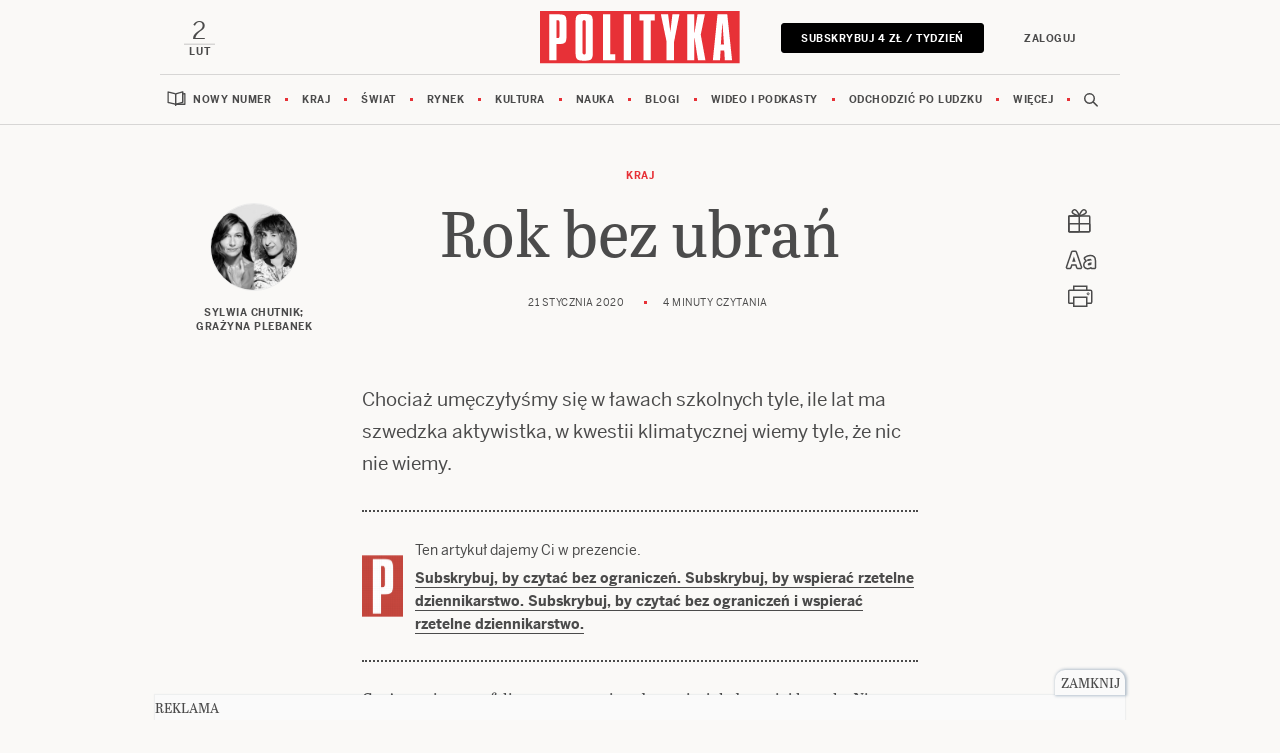

--- FILE ---
content_type: text/html;charset=UTF-8
request_url: https://www.polityka.pl/tygodnikpolityka/kraj/1939318,1,rok-bez-ubran.read
body_size: 33070
content:
<!DOCTYPE html>
<html lang="pl">
<head>
<meta charset="utf-8">
<meta name="robots" content="noarchive" />
		<style>
		
	</style>
	


    <title>Felieton Sylwii Chutnik i Grażyny Plebanek</title>
    <meta name="Description" content="Chociaż umęczyłyśmy się w ławach szkolnych tyle, ile lat ma szwedzka aktywistka, w kwestii klimatycznej wiemy tyle, że nic nie wiemy."/>
    <meta name="Keywords" content="Sylwia Chutnik i Grażyna Plebanek, "/>

<meta name="application-name" content="Polityka" section-category="" />



<script type="text/javascript">
	
	function getGoogleAnalyticsUserStatus() {
		var googleAnalyticsUserStatus = 'NOT_LOGGED';
		return googleAnalyticsUserStatus;
	}

    
    function getGoogleAnalyticsUserData() {
        var googleAnalyticsUserData = {
            language: null,
            gender: null,
            rank: null,
            industries: null,
            gaUserType: 'NOT_LOGGED',
            accessType: 'NONE',
            canHaveTrial: true,
            daysToExpire: 0,
            discounts: false,
            inGracePeriod: false,
            founderGroupMaxSize: 0,
            doneesMaxCount: 0
        };

        return googleAnalyticsUserData;
    }

	function getUserNick() {
        return '';
    }

    function getUserInfo() {
        return {
            id: "",
            nick: "",
            name: "",
            lastName: "",
            email: ""
        }
    }

    function getUserProductTypes() {
        return ;
    }

    function getUserEmail() {
        return '';
    }

	function getUserId() {
        return '';
    }

	function getContextPath() {
		var contextPath = '';
		return contextPath;
	}

	function getPortalUrl() {
		var portalUrl = '//www.polityka.pl';
		return portalUrl;
	}

	function getPortalId() {
		var portalId = '1';
		return portalId;
	}

    function getFavouriteArticles() {
        var userFavouritesArticles = [];

        return userFavouritesArticles;
    }

    function getFavouriteAuthors() {
        var userFavouriteAuthors = [];

        return userFavouriteAuthors;
    }

    
</script>

<script type="text/javascript">

        
                var CroppedArticleDetails = {
            crop: false,
            onShelf: false,
            specialIssueSeries: false,
            old: true,
            openedAsFromSpecialSeriesButOnShelf: false,
            closedAsFromSpecialSeries: false,
            openedAsOldButOnShelf: false,
            closedAsOld: false,
            openFromKey: false
        }
        
                var CS = {
            politykaCsId: "88691869751041792",
            mac: "4a1c6310282da0ac08c04ad7876e28103dd043f1",
                            segments: [
                                    ]
                    }
        
    function isShowAccountForcer() {
        return 'false' == 'true';
    }

    function hasAccessToPaidPortal() {
                return 'false' == 'true';
    }

    function getPartnerName() {
        var partnerName = 'null';
        if (partnerName == 'null') {
            return null;
        } else {
            return partnerName;
        }
    }

        </script>


<link rel="icon" href="/img/favicon.ico" />

<link rel="apple-touch-icon" type="image/png" sizes="180x180" href="//www.polityka.pl/_resource/fs/img/polityka_logo-180x180.png" />

<link rel="icon" sizes="16x16" type="image/png" href="//www.polityka.pl/_resource/fs/img/polityka_logo-16x16.png" />
<link rel="icon" sizes="32x32" type="image/png" href="//www.polityka.pl/_resource/fs/img/polityka_logo-32x32.png" />
<link rel="icon" sizes="192x192" type="image/png" href="//www.polityka.pl/_resource/fs/img/polityka_logo-192x192.png" />
<link rel="icon" sizes="512x512" type="image/png" href="//www.polityka.pl/_resource/fs/img/polityka_logo-512x512.png" />



<link type="text/css" rel="stylesheet" href="https://zasoby.polityka.pl/polityka.pl/cg//css/cg-css.css?v=1769683098"/>
<script>
  (function(d) {
    var config = {
      kitId: 'tyx1sgk',
      scriptTimeout: 3000,
      async: true
    },
    h=d.documentElement,t=setTimeout(function(){h.className=h.className.replace(/\bwf-loading\b/g,"")+" wf-inactive";},config.scriptTimeout),tk=d.createElement("script"),f=false,s=d.getElementsByTagName("script")[0],a;h.className+=" wf-loading";tk.src='https://use.typekit.net/'+config.kitId+'.js';tk.async=true;tk.onload=tk.onreadystatechange=function(){a=this.readyState;if(f||a&&a!="complete"&&a!="loaded")return;f=true;clearTimeout(t);try{Typekit.load(config)}catch(e){}};s.parentNode.insertBefore(tk,s)
  })(document);
</script>

<script async src="https://zasoby.polityka.pl/polityka.pl/cg//js/combined.min.js?v=1769683098"></script>

<meta name="format-detection" content="telephone=no">  
<meta name="viewport" content="width=device-width, minimum-scale=1.0, initial-scale=1.0" />
<meta name="google-site-verification" content="FE_R1b3gH6UUc04OPU6Xi2DcI0AbyAE9HE9NxPPUUGo" />


<meta name="adcategory" content="<!-- end: category -->"/>

<script>﻿var Layout = {
    largedesktop: false,
    desktop: false,
    tablet: false,
    smalltablet: false,
    mobile: true,
    supportsWebP: false,
    firstImageBigMobileAppied: false,
    initialised: false,
    sizeDetected: null,
    init: function() {
        Layout.setSizeDetectors();
        Layout.initialised = true;
        document.documentElement.className += (" uid_"+getUserId() + " utype_"+getGoogleAnalyticsUserStatus());

        document.addEventListener('DOMContentLoaded', function() {
          if (document.querySelector('.placeholder-mobile[for-module-id]')) {
            Layout.repositionModules();
          }
        });
    },
    setSizeDetectors: function() {
        Layout.sizeDetected = getComputedStyle(document.getElementById("sizedetector")).content.replace(/"/g, '');
        Layout.largedesktop = Layout.sizeDetected === "largedesktop";
        Layout.desktop = Layout.sizeDetected === "desktop";
        Layout.tablet = Layout.sizeDetected === "tablet";
        Layout.smalltablet = Layout.sizeDetected === "smalltablet";
        Layout.mobile = Layout.sizeDetected === "mobile";
        Layout.supportsWebP = Layout.canUseWebP();
        // var html = document.getElementsByTagName('html')[0];
        // html.className = html.className.replace(' layout_d','').replace(' layout_t','').replace(' layout_s','').replace(' layout_m','');
        // html.className += (" layout_" + (Layout.tablet ? "t": Layout.smalltablet ? "s" : Layout.mobile ? "m" : Layout.desktop? "d" : "o"));
    },
    pullPictures: function(observer) {
        if (!Layout.initialised) Layout.init();

        //Apply WebP images if browser supports it, and image has a webp version
        if (Layout.supportsWebP) {
            const applyWebp = (el, attr) => {
                if (el.hasAttribute(attr)) {
                    el.setAttribute(attr, el.getAttribute(attr) + ".webp");
                }
            };
            let pictureElements = document.querySelectorAll('picture[data-webp-version]:not(.added-webp)');
            if(pictureElements.length > 0) {
                pictureElements.forEach(pictureElement => {
                    let imgElement = pictureElement.querySelector('img');
                    if (imgElement) {
                        applyWebp(imgElement, "src");
                    }
                    let sourceElements = pictureElement.querySelectorAll('source');
                    sourceElements.forEach(sourceElement => {
                        applyWebp(sourceElement, "srcset");
                    });
                    pictureElement.classList.add("added-webp");
                });
            }
        }
    },
    onResize: function() {
        Layout.pullPictures();
        Layout.resizeIframes();
        Layout.repositionModules();
    },
    resizeIframes: function() {
       for (let ifr of document.querySelectorAll("iframe")) {
           if (ifr.closest(".cg_ad_outer")) continue;
           let w = ifr.width;
           let h = ifr.height;
           let correctedW = ifr.parentNode.clientWidth;
           let correctedH = ifr.parentNode.clientWidth * h / w;
           ifr.width = correctedW;
           ifr.height = correctedH;
       }
    },

    canUseWebP: function() {
        var elem = document.createElement('canvas');

        if (!!(elem.getContext && elem.getContext('2d'))) {
            // was able or not to get WebP representation
            return elem.toDataURL('image/webp').indexOf('data:image/webp') == 0;
        }

        // very old browser like IE 8, canvas not supported
        return false;
    },

  repositionModules: function() {
    if (Layout.mobile || Layout.smalltablet) {
      const placeholders = document.querySelectorAll('.placeholder-mobile[for-module-id]');
      placeholders.forEach(placeholder => {
        const baseModuleId = placeholder.getAttribute('for-module-id');
        if (!baseModuleId) return;

        const originalModule = document.querySelector('[data-rendered-module-id="' + baseModuleId + '"]');
        if (originalModule) {
            const desktopPlaceholder = document.createElement('div');
            desktopPlaceholder.className = 'placeholder-desktop';
            desktopPlaceholder.setAttribute('for-module-id', baseModuleId);
            originalModule.parentNode.insertBefore(desktopPlaceholder, originalModule.nextSibling);
          placeholder.replaceWith(originalModule);
        }
      });
    }
    else {
      const placeholders = document.querySelectorAll('.placeholder-desktop[for-module-id]');
      placeholders.forEach(placeholder => {
        const baseModuleId = placeholder.getAttribute('for-module-id');
        if (!baseModuleId) return;

        const originalModule = document.querySelector('[data-rendered-module-id="' + baseModuleId + '"]');
        if (originalModule) {
          const mobilePlaceholder = document.createElement('div');
          mobilePlaceholder.className = 'placeholder-mobile';
          mobilePlaceholder.setAttribute('for-module-id', baseModuleId);
          originalModule.parentNode.insertBefore(mobilePlaceholder, originalModule.nextSibling);
          placeholder.replaceWith(originalModule);
        }
      });
    }
  }
};

String.prototype.toDOM=function(){
  var d=document
     ,i
     ,a=d.createElement("div")
     ,b=d.createDocumentFragment();
  a.innerHTML=this;
  while(i=a.firstChild)b.appendChild(i);
  return b;
};
</script>

<script type="text/javascript" charset="utf-8">
var AdblockPlus=new function(){this.detect=function(px,callback){var detected=false;var checksRemain=2;var error1=false;var error2=false;if(typeof callback!="function")return;px+="?ch=*&rn=*";function beforeCheck(callback,timeout){if(checksRemain==0|| timeout>1E3)callback(checksRemain==0&&detected);else setTimeout(function(){beforeCheck(callback,timeout*2)},timeout*2)}function checkImages(){if(--checksRemain)return;detected=!error1&&error2}var random=Math.random()*11;var img1=new Image;img1.onload=checkImages;img1.onerror=function(){error1=true;checkImages()};img1.src=px.replace(/\*/,1).replace(/\*/,random);var img2=new Image;img2.onload=checkImages;img2.onerror=function(){error2=true;checkImages()};img2.src=px.replace(/\*/,2).replace(/\*/,random);beforeCheck(callback,250)}};
</script>


<script>
    window.dataLayer = window.dataLayer || []; function gtag(){dataLayer.push(arguments);}
</script>
<!-- Google Tag Manager -->
<script>(function(w,d,s,l,i){w[l]=w[l]||[];w[l].push({'gtm.start':
new Date().getTime(),event:'gtm.js'});var f=d.getElementsByTagName(s)[0],
j=d.createElement(s),dl=l!='dataLayer'?'&l='+l:'';j.async=true;j.src=
'https://www.googletagmanager.com/gtm.js?id='+i+dl;f.parentNode.insertBefore(j,f);
})(window,document,'script','dataLayer','GTM-KR9H535');</script>
<!-- End Google Tag Manager -->

<script>
    window.googletag = window.googletag || {};
    window.googletag.cmd = window.googletag.cmd || [];
    window.googletag.cmd.push(() => {
        window.googletag.pubads().disableInitialLoad();
    });

  window.addEventListener('CookiebotOnConsentReady', function () {
        if (CS.segments.indexOf('GC_REG_P2B_3') >= 0 || CS.segments.indexOf('GC_REG_P2B_2') >= 0 ) {
            document.body.classList.remove('ads_enabled');
            document.body.classList.add('ads_disabled');
            return;
        }

    // Load GPT.js
    var gptScript = document.createElement('script');
    gptScript.async = true;
    gptScript.src = 'https://securepubads.g.doubleclick.net/tag/js/gpt.js';
    gptScript.crossOrigin = 'anonymous';
    document.head.appendChild(gptScript);

    gptScript.onload = function () {
  window.googletag = window.googletag || {};
  window.googletag.cmd = window.googletag.cmd || [];
  window.ybConfiguration = window.ybConfiguration || {};
  window.ybConfiguration = Object.assign({}, window.ybConfiguration, { integrationMethod: 'open_tag' });
  (function (y, i, e, L, D) {
    y.Yieldbird = y.Yieldbird || {};
    y.Yieldbird.cmd = y.Yieldbird.cmd || [];
    i.cmd.push(function () {
      i.pubads().setTargeting('AccessType', [getGoogleAnalyticsUserData().accessType]);
    });
    L = e.createElement('script');
    L.async = true;
    L.src = '//cdn.qwtag.com/42e3547f-9a7b-4bbf-93ae-044db820ff35/qw.js';
    D = e.getElementsByTagName('script')[0];
    (D.parentNode || e.head).insertBefore(L, D);
  })(window, window.googletag, document);
    };


    window._taboola = window._taboola || [];
  _taboola.push({article:'auto'});
  !function (e, f, u, i) {
    if (!document.getElementById(i)){
      e.async = 1;
      e.src = u;
      e.id = i;
      f.parentNode.insertBefore(e, f);
    }
  }(document.createElement('script'),
  document.getElementsByTagName('script')[0],
  '//cdn.taboola.com/libtrc/yieldbird-politykapl/loader.js',
  'tb_loader_script');
  if(window.performance && typeof window.performance.mark == 'function')
    {window.performance.mark('tbl_ic');}
  });
</script>
<!-- To install the qw.js script, copy the following code and paste it immediately into the section of your website, below your GPT code. -->

<script>
window.googletag = window.googletag || {cmd: []};
googletag.cmd.push(function() {
	var bill_top = googletag.sizeMapping().
	addSize([0,0],[1, 1]).
	addSize([768,0],[[1920, 350], [970, 250], [750, 300], [728, 90], [750, 200], [1, 1]]).
	build();

	var art_akapit = googletag.sizeMapping().
	addSize([0,0],[300, 100]).
	addSize([768,0],[[300, 250], [336, 280], [300, 600]]).
	build();

        var art_srodek_1 = googletag.sizeMapping().
	addSize([0,0],[[300, 250], [336, 280]]).
	addSize([768,0],[[970, 250], [970, 90], [750, 300], [750, 200], [750, 100], [728, 90]]).
	build();

	var belka_1_srodek = googletag.sizeMapping().
	addSize([0,0], [336, 280]).
	addSize([768,0],[[336, 280], [300, 250]]).
	build();

	var bill_bottom = googletag.sizeMapping().
	addSize([0,0],[[300, 250], [336, 280]]).
	addSize([768,0],[[750, 300], [336, 280], [300, 250], [728, 90], [750, 200], [970, 250], [1, 1]]).
	build();

	var bill_bottom_subs = googletag.sizeMapping().
	addSize([0,0],[[300, 250], [336, 280]]).
	addSize([768,0],[[750, 300], [336, 280], [300, 250], [728, 90], [750, 200], [970, 250], [1, 1]]).
	build();

    	googletag.defineSlot('/416883764/Polityka/bill_top', [[1920, 350], [970, 250], [750, 300], [728, 90], [750, 200], [1, 1]], '/416883764/Polityka/bill_top').defineSizeMapping(bill_top).addService(googletag.pubads());
        
        googletag.defineSlot('/416883764/Polityka/bill_top_premium', [1, 1], '/416883764/Polityka/bill_top_premium').addService(googletag.pubads());

	googletag.defineSlot('/416883764/Polityka/art_akapit', [[300, 100], [300, 250], [336, 280], [300, 600]], '/416883764/Polityka/art_akapit').defineSizeMapping(art_akapit).addService(googletag.pubads());

	googletag.defineSlot('/416883764/Polityka/art_srodek_1', [[300,250], [336,280], [970, 250], [970, 90], [750, 300], [750, 200], [750, 100], [728, 90]], '/416883764/Polityka/art_srodek_1').defineSizeMapping(art_srodek_1).addService(googletag.pubads());

	googletag.defineSlot('/416883764/Polityka/galeria_belka_1_srodek', [[336, 280], [300, 250]], '/416883764/Polityka/galeria_belka_1_srodek').defineSizeMapping(belka_1_srodek).addService(googletag.pubads());

	googletag.defineSlot('/416883764/Polityka/bill_bottom', [[1920, 350], [970, 250], [750, 300], [728, 90], [750, 200], [1, 1]], '/416883764/Polityka/bill_bottom').defineSizeMapping(bill_bottom).addService(googletag.pubads());

    googletag.defineSlot('/416883764/Polityka/bill_bottom_subs', [[970, 250], [1, 1], [750, 300], [970, 251], [300, 250], [728, 90], [750, 200], [336, 280]], '/416883764/Polityka/bill_bottom_subs').defineSizeMapping(bill_bottom_subs).addService(googletag.pubads());

	googletag.defineSlot('/416883764/Polityka/pdc_art_bl', [[336, 280], [300, 250]], '/416883764/Polityka/pdc_art_bl').defineSizeMapping(belka_1_srodek).addService(googletag.pubads());

	googletag.defineSlot('/416883764/Polityka/pdc_art_bl_subs', [[336, 280], [300, 250]], '/416883764/Polityka/pdc_art_bl_subs').defineSizeMapping(belka_1_srodek).addService(googletag.pubads());

    googletag.pubads().collapseEmptyDivs();

    googletag.pubads().addEventListener('slotRenderEnded', function(event) {
      const adDivId = event.slot.getSlotElementId();
      const adDiv = document.getElementById(adDivId);

      if (adDiv) {
        const container = adDiv.closest('.cg_ad_outer');

        if (container && !container.classList.contains('ad-disabled-collapse')) {
          if (event.isEmpty) {
            container.classList.add('ad-empty');
            container.classList.remove('ad-filled');
          } else {
            container.classList.add('ad-filled');
            container.classList.remove('ad-empty');
          }
        }
      }
    });

    googletag.enableServices();
  });
</script>
<!-- end: yb_head_art -->


    <link rel="alternate" type="application/rss+xml" title="Kraj" href="https://www.polityka.pl/rss/articles.xml?list=2092">

	<script type="text/javascript">
		$("#cookiesPopup").ready(function() {
			$("a#noCookiesPopupTrigger").fancybox({
				'showCloseButton' : false,
				'hideOnOverlayClick' : false,
				'enableEscapeButton' : false,
				'hideOnContentClick': false,
				centerOnScroll: false,
				height:150
			});
			jQuery.post("/cookies/check_cookies.html", {mode: "add"},  function() {
		  		jQuery.post("/cookies/check_cookies.html", {mode : "check"},  function(data) {
		  			if (data == 'FALSE') {
						$('#noCookiesPopupTrigger').click();
		  			}
				});
			});
		});
	</script>

	<script type="text/javascript">
		function isPrintPage() {
			return false;
		}
	</script>

	<script type="text/javascript">
				function isUserLoggedIn() {
			return false;
		}
	</script>

<!-- start: module_headers -->
<!-- start module header:CG_Article|CG_ARTICLE-->
<meta property="og:image" content="https://static.polityka.pl/_resource/res/path/61/8f/618f617a-73e9-4774-be15-d1b275eba097" />
<meta property="og:title" content="P&#322;omiennie wzywamy, &#380;eby&#347;my si&#281; ogarn&#281;li. Drobne ekogesty maj&#261; moc" />
<meta property="twitter:title" content="P&#322;omiennie wzywamy, &#380;eby&#347;my si&#281; ogarn&#281;li. Drobne ekogesty maj&#261; moc" />
<meta property="og:description" content="Chocia&#380; um&#281;czy&#322;y&#347;my si&#281; w &#322;awach szkolnych tyle, ile lat ma szwedzka aktywistka, w kwestii klimatycznej wiemy tyle, &#380;e nic nie wiemy." />
<meta property="twitter:description" content="Chocia&#380; um&#281;czy&#322;y&#347;my si&#281; w &#322;awach szkolnych tyle, ile lat ma szwedzka aktywistka, w kwestii klimatycznej wiemy tyle, &#380;e nic nie wiemy." />
<meta property="article:author" content="Sylwia Chutnik; Gra&#380;yna Plebanek" />
<meta property="article:published_time" content="20200121T150200+0100" />
<meta property="og:type" content="article" />
<meta property="og:url" content="https://www.polityka.pl/tygodnikpolityka/kraj/1939318,1,rok-bez-ubran.read" />
<meta property="twitter:card" content="summary_large_image"/>
<meta property="twitter:site" content="@Polityka_pl"/>
<link rel="canonical" href="https://www.polityka.pl/tygodnikpolityka/kraj/1939318,1,rok-bez-ubran.read" />
<script type="application/ld+json">{"@context":"http://schema.org","@type":"NewsArticle","mainEntityOfPage":{"@type":"WebPage","@id":"https://www.polityka.pl"},"headline":"Rok bez ubrań","image":"https://www.polityka.pl/multimedia/_resource/res/20067369","datePublished":"2020-01-21T15:02:00","dateModified":"2020-01-25T23:22:40","author":{"@type":"Person","name":"Sylwia Chutnik; Grażyna Plebanek"},"publisher":{"name":"POLITYKA Sp. z o.o. S.K.A","@type":"Organization","logo":{"@type":"ImageObject","url":"https://www.polityka.pl/multimedia/_resource/res/20067369"}},"description":"Chociaż umęczyłyśmy się w ławach szkolnych tyle, ile lat ma szwedzka aktywistka, w kwestii klimatycznej wiemy tyle, że nic nie wiemy.","isAccessibleForFree":true}</script>
<!-- end module header:CG_Article|CG_ARTICLE-->
<!-- end: module_headers -->

</head>
<body class=" page-category-10 page-category-1422 page-category-4 userclass_anonymous   md-article_subtype-art-felieton md-article-page-1 md-article-page-onepage  ads_enabled
                " data-adult="0">
<div id="sizedetector"></div>
<script>Layout.init();</script>

<div class="cg-article-template">
    <a id="skip_to_content" href="#main_content">Przejdź do treści</a>

   <div class="cg_ad_outer cg_bill_top">
        <div class="cg_ad_header ">Reklama</div>
        <div id="bill_top" class="cg_adslot w2g"><!-- /416883764/Polityka/bill_top -->
<div id='/416883764/Polityka/bill_top' style='min-width: 728px;'>
  <script>
    googletag.cmd.push(function() { googletag.display('/416883764/Polityka/bill_top'); });
  </script>
</div><!-- end: bill_top --></div>
    </div>

    <div class="cg_nav_sticky_container">
        <div class="cg_ad_outer cg_bill_top_premium">
            <div class="cg_ad_header ">Reklama</div>
            <div id="bill_top_premium" class="cg_adslot w2g"><!-- /416883764/Polityka/bill_top_premium -->
<div id='/416883764/Polityka/bill_top_premium' style='min-width: 728px;'>
  <script>
    googletag.cmd.push(function() { googletag.display('/416883764/Polityka/bill_top_premium'); });
  </script>
</div><!-- end: bill_top_premium --></div>
        </div>
        <!-- start module:cg_nav|STATIC_HTML --><div class="cg_nav_container">

</div>

<!-- end module:cg_nav|STATIC_HTML -->
<!-- end: nav_sticky -->
    </div>

    <!-- start module:cg_nav_data|STATIC_HTML --><script>
    CGNavData =
        [
            {
                "title": "Nowy numer",
                "url": "/TygodnikPolityka/wbiezacymnumerze",
                "coverSection": true,
                "subsections": [{
                    "title": "Polityka",
                    "img": "//static.polityka.pl/_resource/res/path/b9/51/b9513e3a-99f1-4065-b624-3401d3c5f693_280x",
                    "coverUrl": "/tygodnikpolityka/wbiezacymnumerze",
                    "url": "/TygodnikPolityka/wbiezacymnumerze/numery",
                    "coverNumber": "POLITYKA",
                }, {
                    "title": "Wydania specjalne",
                    "img": "//static.polityka.pl/_resource/res/path/0c/f8/0cf8ac29-ba2b-4b48-b56e-07f86900e186_280x",
                    "coverUrl": "/wydaniaspecjalne/",
                    "url": "/wydaniaspecjalne/numery",
                    "coverNumber": "Mistrzowie polskiej kultury"
                }, {
                    "title": "Pomocnik Historyczny",
                    "img": "//static.polityka.pl/_resource/res/path/bb/67/bb67a165-71de-47e1-8199-59b756884bc6_280x",
                    "coverUrl": "/pomocnikhistoryczny/",
                    "url": "/pomocnikhistoryczny/numery",
                    "coverNumber": "POMOCNIK HISTORYCZNY"
                }, {
                    "title": "Scientific American",
                    "img": "//static.polityka.pl/_resource/res/path/55/15/55154c09-0bdc-4f0c-b077-fa9427c0df1e_280x",
                    "coverUrl": "https://www.projektpulsar.pl/swiatnauki",
                    "url": "https://www.projektpulsar.pl/swiatnauki",
                    "coverNumber": "ŚWIAT NAUKI"
                }, {
                    "title": "Wiedza i Życie",
                    "url": "https://www.projektpulsar.pl/wiedzaizycie/archiwum"
                }, {
                    "title": "Świat Nauki",
                    "url": "https://www.projektpulsar.pl/swiatnauki/archiwum"
                }, {
                    "title": "Ja My Oni",
                    "url": "/jamyoni/numery",
                }, {
                    "title": "Niezbędnik",
                    "url": "/niezbednik/numery"
                }]
            }, {
            "title": "Kraj",
            "url": "/TygodnikPolityka/kraj/",
            "subsections": [{
                "title": "Koalicja Obywatelska",
                "url": "/tematy/koalicja-obywatelska"
            }, {
                "title": "PiS",
                "url": "/tematy/PiS"
            }, {
                "title": "Lewica",
                "url": "/tematy/lewica"
            }, {
                "title": "PSL",
                "url": "/tematy/PSL"
            }, {
                "title": "Polska 2050",
                "url": "/tematy/Polska-2050"
            }, {
                "title": "Konfederacja",
                "url": "/tematy/konfederacja"
            }, {
                "title": "Prezydent",
                "url": "/tematy/karol-nawrocki"
            }]
        }, {
            "title": "Świat",
            "url": "/TygodnikPolityka/swiat/",
            "subsections": [{
                "title": "Wojna w Ukrainie",
                "url": "/tematy/wojna-w-ukrainie"
            }, {
                "title": "Unia Europejska",
                "url": "/tematy/unia-europejska"
            }, {
                "title": "USA",
                "url": "/tematy/USA"
            }, {
                "title": "Bliski Wschód",
                "url": "/tematy/bliski-wschod"
            }, {
                "title": "Rosja",
                "url": "/tematy/rosja"
            }, {
                "title": "Chiny",
                "url": "/tematy/chiny"
            }]
        }, {
            "title": "Rynek",
            "url": "/TygodnikPolityka/rynek/",
            "subsections": [{
                "title": "Mieszkania",
                "url": "/tematy/mieszkania"
            }, {
                "title": "PIT",
                "url": "/tematy/pit"
            }, {
                "title": "Węgiel",
                "url": "/tematy/wegiel"
            }, {
                "title": "Emerytura",
                "url": "/tematy/emerytury"
            }, {
                "title": "Kredyt",
                "url": "/tematy/kredyty-hipoteczne"
            }, {
                "title": "LISTKI ESG POLITYKI",
                "url": "https://www.polityka.pl/tygodnikpolityka/rynek/listkicsr"
            }]
        }, {
            "title": "Kultura",
            "url": "/TygodnikPolityka/kultura/",
            "subsections": [{
                "title": "Książki",
                "url": "/TygodnikPolityka/kultura/ksiazki"
            }, {
                "title": "Muzyka",
                "url": "/TygodnikPolityka/kultura/muzyka"
            }, {
                "title": "Film",
                "url": "/TygodnikPolityka/kultura/film"
            }, {
                "title": "Seriale",
                "url": "/TygodnikPolityka/kultura/seriale"
            }, {
                "title": "Wystawy",
                "url": "/TygodnikPolityka/kultura/wystawy"
            }, {
                "title": "Teatr",
                "url": "/TygodnikPolityka/kultura/teatr"
            }, {
                "title": "Gry",
                "url": "/TygodnikPolityka/kultura/gry"
            }, {

                "title": "Paszporty Polityki",
                "url": "/TygodnikPolityka/kultura/paszporty"
            }, {
                "title": "Nagroda Architektoniczna",
                "url": "/TygodnikPolityka/architektura"
            }, {
                "title": "Art Salon",
                "url": "/tematy/art-salon"
            }]
        }, {
            "title": "Nauka",
            "url": "/TygodnikPolityka/nauka/",
            "subsections": [{
                "title": "Pulsar",
                "url": "https://www.projektpulsar.pl/"
            }, {
                "title": "Scientific American (Świat Nauki)",
                "url": "https://www.projektpulsar.pl/swiatnauki/"
            }, {
                "title": "Wiedza i Życie",
                "url": "https://www.projektpulsar.pl/wiedzaizycie/"
            }, {
                "title": "Nagrody Naukowe",
                "url": "/TygodnikPolityka/nauka/nagrodynaukowe"
            }]
        }, {
            "title": "Blogi",
            "url": "/blogi/",
            "subsections": [{
                "title": "Siedlecka",
                "url": "https://siedlecka.blog.polityka.pl/"
            }, {
                "title": "Szwarcman",
                "url": "https://blog.polityka.pl/szwarcman/"
            }, {
                "title": "Szostkiewicz",
                "url": "https://szostkiewicz.blog.polityka.pl/"
            }, {
                "title": "Chaciński",
                "url": "https://polifonia.blog.polityka.pl/"
            }, {
                "title": "Chętkowski",
                "url": "https://blog.polityka.pl/chetkowski/"
            }, {
                "title": "Wszystkie blogi",
                "url": "/blogi"
            }]
        }, {
            "title": "Wideo i podkasty",
            "url": "/podkasty",
            "subsections": [{
                "title": "Temat tygodnia",
                "url": "/podkasty/temattygodnia/"
            }, {
                "title": "Kultura na weekend",
                "url": "/podkasty/kulturanaweekend/"
            }, {
                "title": "Świat na zakręcie",
                "url": "/podkasty/swiatnazakrecie/"
            }, {
                "title": "O książkach",
                "url": "/podkasty/politykaoksiazkach/"
            }, {
                "title": "O historii",
                "url": "/podkasty/politykaohistorii/"
            }, {
                "title": "Psychologiczny",
                "url": "/podkasty/podkastpsychologiczny/"
            }, {
                "title": "Rowery, nie bajki",
                "url": "/podkasty/rowerowy/"
            }, {
                "title": "Polskie demo",
                "url": "/podkasty/polskiedemo/"
            }, {
                "title": "Pulsar nadaje",
                "url": "https://www.projektpulsar.pl/podkast/"
            }]

        }, {
            "title": "Odchodzić po ludzku",
            "url": "/odchodzicpoludzku"

        }, {
            "title": "Więcej",
            "subsections": [{
                "title": "Newslettery",
                "url": "/newslettery/landing/"
            }, {
                "title": "Ludzie i style",
                "url": "/TygodnikPolityka/ludzieistyle/"
            }, {
                "title": "Fotoreportaże",
                "url": "https://www.polityka.pl/fotoreportaze/"
            }, {
                "title": "Historia",
                "url": "/TygodnikPolityka/historia/"
            }, {
                "title": "Społeczeństwo",
                "url": "/TygodnikPolityka/spoleczenstwo/"
            }, {
                "title": "Przekaż 1 proc.",
                "url": "/https://www.polityka.pl/opolityce/2292285,1,przekaz-15-na-fundacje-tygodnika-polityka-wesprzyj-kulture-nauke-rzetelna-informacje.read/"
            }, {
                "title": "Sport",
                "url": "/TygodnikPolityka/sport/"
            }, {
                "title": "Klasyki Polityki",
                "url": "/TygodnikPolityka/klasykipolityki/"
            }, {
                "title": "Zwierzęta",
                "url": "https://www.polityka.pl/zwierzeta"
            }, {
                "title": "Archiwum",
                "url": "https://www.polityka.pl/archiwumpolityki"
            }, {
                "title": "Autorzy",
                "url": "/autorzy"
            }, {
                "title": "Tematy",
                "url": "/tematy"
            }, {
                "title": "O nas",
                "url": "/opolityce"
            }, {
                "title": "Sklep Polityki",
                "url": "https://sklep.polityka.pl?utm_source=polityka_pl&utm_medium=nav&utm_campaign=topmenu"
            }, {
                "title": "Prenumerata Inpost",
                "url": "/paczkomat"
            }, {
                "title": "Odchodzić po ludzku",
                "url": "/TygodnikPolityka/odchodzicpoludzku/"
            }]
        }
        ]
    CGNavData2 = {
        latestIssue: "5.2026"
    }
</script>
<!-- end module:cg_nav_data|STATIC_HTML --><!-- start module:cg_nav_viewsettings|STATIC_HTML --><script id="cg_nav_viewsettings_template" type="x-tmpl-mustache">
    <div class="cg_nav_viewsettings" style="width: 100%;">
      <button class="cg_nav_viewsettings_closer" type="button">
            <svg width="42" height="42" viewBox="0 0 40 40" fill="none" xmlns="http://www.w3.org/2000/svg" aria-labelledby="cg_nav_viewsettings_title17">
                <title id="cg_nav_viewsettings_title17">Zamknij</title>
                <path d="M16 26L26 16" stroke="#4B4B4B" stroke-width="1.5"></path>
                <path d="M26 26L16 16" stroke="#4B4B4B" stroke-width="1.5"></path>
            </svg>
        </button>
      <div class="cg_nav_viewsettings_header">
        <b>Ustawienia czytania</b>
          <div class="cg_nav_viewsettings_size">
            <div class="cg_nav_viewsettings_fontsize">
                <svg width="11" height="11" viewBox="0 0 11 11" fill="none" xmlns="http://www.w3.org/2000/svg" aria-labelledby="cg_nav_viewsettings_title3">
                <title id="cg_nav_viewsettings_title3">Wielkość czcionki - mała</title>
                <path d="M4.32 7.094L4.914 5.474L5.526 3.71H5.58L6.174 5.474L6.75 7.094H4.32ZM0.306 11H2.898L3.672 8.894H7.362L8.1 11H10.98L6.966 0.307999H4.32L0.306 11Z" fill="#828282"/>
                </svg>
                <input class="cg-range" type="range" min="-2" max="2" step="1">
                <svg width="16" height="16" viewBox="0 0 16 16" fill="none" xmlns="http://www.w3.org/2000/svg" aria-labelledby="cg_nav_viewsettings_title4">
                <title id="cg_nav_viewsettings_title4">Wielkość czcionki - duża</title>
                <path d="M6.24 10.358L7.098 8.018L7.982 5.47H8.06L8.918 8.018L9.75 10.358H6.24ZM0.442 16H4.186L5.304 12.958H10.634L11.7 16H15.86L10.062 0.555999H6.24L0.442 16Z" fill="#828282"/>
                </svg>
            </div>
            <p>Wielkość czcionki</b>
          </div>
          <div class="cg_nav_viewsettings_color">
            <div class="cg_nav_viewsettings_light">
                <svg width="30" height="30" viewBox="0 0 30 30" fill="none" xmlns="http://www.w3.org/2000/svg" aria-labelledby="cg_nav_viewsettings_title1">
                <title id="cg_nav_viewsettings_title1">Jasność - ciemno</title>
                <path fill-rule="evenodd" clip-rule="evenodd" d="M12.524 5.92603C9.64613 10.9106 11.2529 17.226 16.1129 20.0319C18.341 21.3183 20.866 21.6437 23.2247 21.1386C20.0001 24.4625 14.8977 25.3473 10.7998 22.9813C5.93981 20.1754 4.333 13.86 7.21084 8.87545C8.7693 6.17611 11.3234 4.42062 14.1095 3.82396C13.5099 4.44204 12.9752 5.14448 12.524 5.92603Z" fill="#FBF9F6"/><path d="M23.2247 21.1386L23.9425 21.8349C24.2491 21.5188 24.3129 21.0393 24.0995 20.6541C23.8862 20.2688 23.4459 20.0685 23.0153 20.1607L23.2247 21.1386ZM14.1095 3.82396L14.8273 4.52026C15.1339 4.20418 15.1977 3.72472 14.9843 3.33948C14.771 2.95424 14.3307 2.75391 13.9001 2.84613L14.1095 3.82396ZM16.6129 19.1659C12.2518 16.648 10.7763 10.9531 13.39 6.42603L11.6579 5.42603C8.51597 10.8681 10.2541 17.804 15.6129 20.8979L16.6129 19.1659ZM23.0153 20.1607C20.8863 20.6167 18.6158 20.3222 16.6129 19.1659L15.6129 20.8979C18.0662 22.3143 20.8457 22.6707 23.4341 22.1164L23.0153 20.1607ZM22.507 20.4423C19.5825 23.4568 14.9778 24.2388 11.2998 22.1153L10.2998 23.8473C14.8176 26.4557 20.4177 25.4682 23.9425 21.8349L22.507 20.4423ZM11.2998 22.1153C6.93864 19.5974 5.46316 13.9025 8.07686 9.37545L6.34481 8.37545C3.20284 13.8175 4.94098 20.7535 10.2998 23.8473L11.2998 22.1153ZM8.07686 9.37545C9.49027 6.92735 11.8022 5.34074 14.3189 4.80178L13.9001 2.84613C10.8445 3.50049 8.04833 5.42486 6.34481 8.37545L8.07686 9.37545ZM13.39 6.42603C13.7998 5.71625 14.2846 5.07967 14.8273 4.52026L13.3918 3.12765C12.7352 3.80442 12.1506 4.5727 11.6579 5.42603L13.39 6.42603Z" fill="#828282"/>
                </svg>
              <input class="cg-range"cg_nav_viewsettings_pane type="range" min="-2" max="1" step="1">
              <svg width="24" height="24" viewBox="0 0 24 24" fill="none" xmlns="http://www.w3.org/2000/svg" aria-labelledby="cg_nav_viewsettings_title2">
                <title id="cg_nav_viewsettings_title2">Jasność - jasno</title>
                <path d="M16 11.8824C16 14.0265 14.2091 15.7647 12 15.7647C9.79086 15.7647 8 14.0265 8 11.8824C8 9.73819 9.79086 8 12 8C14.2091 8 16 9.73819 16 11.8824Z" fill="white" stroke="#828282" stroke-width="2"/>
                <rect x="11.4502" y="1" width="1.1" height="4.39999" rx="0.549998" fill="#828282" stroke="#828282"/>
                <rect x="11.4502" y="18.6001" width="1.1" height="4.39999" rx="0.549998" fill="#828282" stroke="#828282"/>
                <rect x="23.0002" y="11.4502" width="1.1" height="4.39999" rx="0.549998" transform="rotate(90 23.0002 11.4502)" fill="#828282" stroke="#828282"/>
                <rect x="5.40015" y="11.4502" width="1.1" height="4.39999" rx="0.549998" transform="rotate(90 5.40015 11.4502)" fill="#828282" stroke="#828282"/>
                <rect x="20.167" y="19.3896" width="1.1" height="4.39999" rx="0.549998" transform="rotate(135 20.167 19.3896)" fill="#828282" stroke="#828282"/>
                <rect x="7.72192" y="6.94482" width="1.1" height="4.39999" rx="0.549998" transform="rotate(135 7.72192 6.94482)" fill="#828282" stroke="#828282"/>
                <rect x="4.6106" y="20.1665" width="1.1" height="4.39999" rx="0.549998" transform="rotate(-135 4.6106 20.1665)" fill="#828282" stroke="#828282"/>
                <rect x="17.0557" y="7.72217" width="1.1" height="4.39999" rx="0.549998" transform="rotate(-135 17.0557 7.72217)" fill="#828282" stroke="#828282"/>
                </svg>
            </div>
            <p>Jasność i kolor tła</b>
      </div>
    </div>
</script>
<!-- end module:cg_nav_viewsettings|STATIC_HTML --><!-- start module:cg_nav_user|STATIC_HTML --><div class="collapse navbar-collapse" id="cg_nav_user_mobile_placement">
    <div class="container">
    </div>
</div>

<div class="d-none" id="cg_nav_user_popup_content"><div class="body"></div></div>

<script id="cg_nav_user_template" type="x-tmpl-mustache">
    <button class="cg_nav_user_popup_closer" type="button">
          <svg width="42" height="42" viewBox="0 0 40 40" fill="none" xmlns="http://www.w3.org/2000/svg" aria-labelledby="cg_nav_user_title18">
              <title id="cg_nav_user_title18">Zamknij</title>
              <path d="M16 26L26 16" stroke="#4B4B4B" stroke-width="1.5"></path>
              <path d="M26 26L16 16" stroke="#4B4B4B" stroke-width="1.5"></path>
          </svg>
      </button>
    <div class="card cg_nav_user_card" style="width: 100%;">
          <div class="cg_nav_subscriber_status">
          {{#userData.subscribedProduct}}
            <div>Twoja prenumerata:<br/> <strong>{{userData.subscribedProduct}}</strong></div>
            {{#userData.validTill}}
              <div class="cg_nav_till">Aktywna do: <strong>{{userData.validTill}}</strong></div>
              <div class="cg_nav_user_card_extend">
                  <a href="https://www.polityka.pl/cyfrowa?preferredprolongation=1" class="btn btn-primary btn-sm">Przedłuż</a>
              </div>
            {{/userData.validTill}}
          {{/userData.subscribedProduct}}
          {{^userData.subscribedProduct}}
              <div class="cg_nav_user_card_subscribe">
                  <a href="https://www.polityka.pl/cyfrowa" class="btn btn-primary btn-sm">Zostań subskrybentem</a>
              </div>
          {{/userData.subscribedProduct}}
          {{#userData.upgradePossible}}
              <div class="cg_nav_user_card_extend">
                  <a href="https://www.polityka.pl/cyfrowa" class="btn btn-primary btn-sm">Przejdź na wyższy pakiet</a>
              </div>
          {{/userData.upgradePossible}}
        </div>
        <ul class="cg_nav_subscriber_links">
          <li><div class="cg_nav_links_subcols"><a href="{{userData.accountLink}}">Ustawienia konta</a><a href="{{userData.newsletterLink}}">Newslettery</a></div></li>
          <li><div class="cg_nav_links_subcols"><a href="{{userData.subscriptionLink}}">Prenumerata</a><a href="{{userData.shelfLink}}">Moja Półka</a></div></li>
          <li><a href="{{userData.helpLink}}">Pomoc</a></li>
        </ul>
        <div class="cg_nav_fav_articles_pane">
        </div>
        <div class="cg_nav_user_card_logout">
            <a href="https://www.polityka.pl/sso/logout?redirect_url=https%3A%2F%2Fwww.polityka.pl" class="btn btn-outline-secondary btn-sm">Wyloguj</a>
        </div>
    </div>
</script>

<script id="cg_nav_user_fav_list_template" type="x-tmpl-mustache">
    {{#articles.length}}
      <a class="cg_nav_fav_articles_link" href="{{favArticlesLink}}">Zapisane artykuły</a>
      <ul class="cg_nav_fav_articles">
      {{#articles}}
        <li>
        <a href="{{url}}" artid="{{articleId}}">
            <svg width="21" height="34" viewBox="0 0 21 34" fill="none" xmlns="http://www.w3.org/2000/svg" aria-labelledby="cg_nav_user_title1">
            <title id="cg_nav_user_title1">Usuń ze schowka</title>
            <path d="M20 1H1V31.1014L10.2791 19.8696L20 32V1Z" fill="#E73137" stroke="#E73137"/>
            </svg>
          <div class="desc">
            <h4 class="title">{{internetTitle}}</h4>
            <div class="author">{{author}}</div>
          </div>
          {{#mainImageUrl}}
          <img src="{{mainImageUrl}}_f92x92"/>
          {{/mainImageUrl}}
          {{^mainImageUrl}}
          <div class="cg_nav_fav_def_image">
            <img src='data:image/svg+xml; utf8, <svg width="38" height="39" viewBox="0 0 38 39" fill="none" xmlns="http://www.w3.org/2000/svg"> <path d="M12.308 8.91098C12.1033 8.26616 12.5846 7.6084 13.2612 7.6084H25.7449C26.4214 7.6084 26.9027 8.26616 26.698 8.91098L26.1253 10.7152C25.9934 11.1305 25.6078 11.4127 25.1721 11.4127H13.834C13.3982 11.4127 13.0127 11.1305 12.8808 10.7152L12.308 8.91098Z" stroke="%234B4B4B" stroke-width="1.5"/> <path d="M14.6317 11.4887C14.6422 11.4682 14.6632 11.4554 14.6862 11.4554L24.2047 11.4554C24.2277 11.4554 24.2487 11.4682 24.2591 11.4887L28.506 19.8004C28.5144 19.817 28.5149 19.8365 28.5072 19.8535L21.8142 34.578C21.8043 34.5998 21.7826 34.6138 21.7586 34.6138L20.7592 34.6138C20.7254 34.6138 20.6981 34.5864 20.6981 34.5527L20.6981 24.5493C20.6981 24.5254 20.712 24.5038 20.7336 24.4935C21.7242 24.0226 22.409 23.0128 22.409 21.843C22.409 20.2232 21.0958 18.9101 19.476 18.9101C17.8561 18.9101 16.543 20.2232 16.543 21.843C16.543 23.0128 17.2278 24.0226 18.2184 24.4935C18.2399 24.5038 18.2539 24.5254 18.2539 24.5493L18.2539 34.5527C18.2539 34.5864 18.2265 34.6138 18.1928 34.6138L17.1323 34.6138C17.1083 34.6138 17.0866 34.5998 17.0766 34.578L10.3837 19.8535C10.376 19.8365 10.3764 19.817 10.3849 19.8004L14.6317 11.4887Z" stroke="%234B4B4B" stroke-width="1.5"/> </svg>'/>
          </div>
          {{/mainImageUrl}}
        </a>
        </li>
      {{/articles}}
      </ul>
    {{/articles.length}}
    {{^articles.length}}
      <div class="cg_nav_favourite_articles cg_nav_nofav">
        <div class="cg_nav_nofav_up">
            <svg width="21" height="34" viewBox="0 0 21 34" fill="none" xmlns="http://www.w3.org/2000/svg" aria-labelledby="cg_nav_user_title2">
                <title id="cg_nav_user_title2">Zakładka</title>
                <path d="M20 1H1V31.1014L10.2791 19.8696L20 32V1Z" fill="white" stroke="#828282"/>
            </svg>
            <h3>Tutaj wyświetlimy Twoje&nbsp;zapisane artykuły.</h3>
        </div>
        <div class="cg_nav_nofav_down">Możesz do nich zawsze wrócić, gdy znajdziesz czas na czytanie.</div>
      </div>
    {{/articles.length}}
</script>
<!-- end module:cg_nav_user|STATIC_HTML --><!-- start module:cg_baner_val_prop|UNIVERSAL_MODULE -->
<div class="cg_baner_val_prop_placeholder">
</div>
<script>
    CGModuleBannerValProp = {
        TAG_IMGURL: 'https://zasoby.polityka.pl/polityka.pl/cg/img/sale_people.svg',
        TAG_CLAIM1: 'Wiarygodność w czasach niepewności',
        TAG_CLAIM2: 'Wypróbuj za 24,99 zł!',
        TAG_BUTTON: 'Subskrybuj',
        BUTTON_URL: 'https://www.polityka.pl/cyfrowa',

        ACTIVE_DISCOUNT_15_TAG_IMGURL: 'https://zasoby.polityka.pl/polityka.pl/cg/img/sale_people.svg',
        ACTIVE_DISCOUNT_15_TAG_CLAIM1: 'Odnów swój dostęp',
        ACTIVE_DISCOUNT_15_TAG_CLAIM2: 'z 15% zniżką!',
        ACTIVE_DISCOUNT_15_TAG_BUTTON: 'Subskrybuj',
        ACTIVE_DISCOUNT_15_BUTTON_URL: 'https://www.polityka.pl/cyfrowa',

        ACTIVE_DISCOUNT_25_TAG_IMGURL: 'https://zasoby.polityka.pl/polityka.pl/cg/img/sale_people.svg',
        ACTIVE_DISCOUNT_25_TAG_CLAIM1: 'Odnów swój dostęp',
        ACTIVE_DISCOUNT_25_TAG_CLAIM2: 'z 25% zniżką!',
        ACTIVE_DISCOUNT_25_TAG_BUTTON: 'Subskrybuj',
        ACTIVE_DISCOUNT_25_BUTTON_URL: 'https://www.polityka.pl/cyfrowa',

        LONGTRIAL_TAG_CLAIM1: 'Oferta na pierwszy rok:',
        LONGTRIAL_TAG_CLAIM2: '4 zł/tydzień',
        LONGTRIAL_TAG_BUTTON: 'SUBSKRYBUJ',
        LONGTRIAL_BUTTON_URL: 'https://www.polityka.pl/pelnewydanie/stronasprzedazowa/3'
    }
</script>

<!-- end module:cg_baner_val_prop|UNIVERSAL_MODULE -->
<!-- end: nav -->

    <div class="general-container" id="main_content">

        <!-- start module:CG_Article|CG_ARTICLE -->
<article
        class="cg_article article_status-fcf 
             article_issue-special            article_status-full $articleNotGrantedClass $articleGrantedFromIssuesClass article_free-access article_type-comment 
                                                "

            issueSeriesTitle="Polityka wydanie g\u0142\u00F3wne"
                fullVersionCharLength="5689"
                data-rendered-module-id="8396"  articleId="1939318"
        fcfMaxCount="2">
    <div class="cg_article_header"  >
                    <a href="https://www.polityka.pl/search?phrase=Sylwia Chutnik; Grażyna Plebanek" class="cg_article_author">
                                    <img class="cg_article_author_img"
                         src="//static.polityka.pl/_resource/res/path/61/8f/618f617a-73e9-4774-be15-d1b275eba097_f210x210"
                         alt="Sylwia Chutnik; Grażyna Plebanek"
                         loading="lazy"
                         mmid="20100452" />
                                <div class="cg_article_author_name">Sylwia Chutnik; Grażyna Plebanek</div>
                <div class="cg_article_author_title"></div>
                <div class="cg_article_date_2 cg_date">21 stycznia 2020</div>
            </a>
        
        
        <div class="cg_article_title">
            <div class="cg_article_section"><a href="https://www.polityka.pl/tygodnikpolityka/kraj">Kraj</a></div>
                        <h1 class="cg_article_internet_title">Rok bez ubrań</h1>

                                    
            <div class="cg_article_date cg_date">21 stycznia 2020</div>
        </div>
        <div class="cg_article_toolbox">
            <div class="cg_article_toolbox_column">
            </div>
        </div>
        
    </div>

    <div class="cg_article_content">


        <div class="cg_article_lead">Chociaż umęczyłyśmy się w ławach szkolnych tyle, ile lat ma szwedzka aktywistka, w kwestii klimatycznej wiemy tyle, że nic nie wiemy.
        </div>
        <div class="cg_article_meat"><p>Grażyna pisze ten felieton w zeszycie, odręcznie, jak drzewiej bywało. Nie wzięła laptopa, bo do Polski przyjechała z Brukseli pociągiem. Kolej niemiecka regularnie się spóźnia (nie ma wyjątków od tej reguły), i z dwunastu godzin zrobiło się osiemnaście. Przy trzech przesiadkach (planowanych, bo bywają i dodatkowe, nieprzewidziane) nawet laptop ciąży, kiedy trzeba samej targać czemadany. Dlaczego pociągiem, a nie samolotem? Żeby nie zostawiać monumentalnego śladu węglowego. Ktoś musi zmniejszyć swój, żeby w samolocie rozpierać się mógł ktoś.</p>
<p>Sylwia pisze swoją część tekstu w ubraniu kupionym lata temu. W tym roku nie wyda pieniędzy na nowe. Trzy pisarki &ndash; Joanna Bator, Sylwia i Grażyna &ndash; obiecały sobie, że rok 2020 będzie czasem cieszenia się z tego, co jest. Bez doładowywania szafy kolejnymi zbędnymi ciuchami. Bez kupowania, bo ładne i tanie. Dobrze jest docenić, co się ma, i nie konsumować bezmyślnie wszystkiego, co próbuje nam się wcisnąć jako &bdquo;niezbędne&rdquo;.</p>
<p>Czy te i inne ekogesty mają znaczenie? Dobre pytanie. Jesteśmy pewne, że lepiej coś robić, niż z założonymi rękami przyglądać się doniesieniom z płonącej Australii, przymierzając kolejną parę butów. Ale może tylko poprawiamy sobie samopoczucie wyrzeczeniami, jak kiedyś kompulsywnym shoppingiem? Same sobie rzepkę skrobiemy, zamiast dobrać się do tyłka potworowi? Być może. Pytanie tylko, kto jest ekologicznym potworem?</p>
<p>Oto list gończy, jak te wysyłane za zabijakami na Dzikim Zachodzie: &bdquo;Poszukiwany/poszukiwana pan przedsiębiorca/pani polityczka, która ma gdzieś trujące wyziewy&rdquo;. Ktoś, kto ma pełno dyplomów z podziękowaniami za działalność charytatywną na ścianie, ale przeprowadza miliardowe transakcje bez poszanowania przyrody i jej zasobów. Ktoś, kto produkuje tony plastiku, ale pisze na nim: &bdquo;chrońmy ziemię&rdquo;. Ktoś, kto podważa globalną katastrofę ekologiczną, heheszkując o &bdquo;histerii&rdquo; na ten temat. Kto funduje polszczyźnie nieporadne słowotwórstwo: ekologizm, ekologiści. Z szeroko otwartymi oczami patrzymy na tę paradę pieczeniarzy i niedowiarków &ndash; jak wiele znaków powinni jeszcze dostać, żeby pojąć grozę sytuacji?</p>
<p>Są jeszcze ci, którzy wiele mówią, ale mało robią. Nie chodzi o rozliczanie tego, co kto w domu po kryjomu, ale o bycie szczerą wobec siebie. Ricky Gervais, który prowadził tegoroczną ceremonię Złotych Globów, trafił w sedno: &bdquo;Robicie filmy o tym, żeby być wiernym swoim ideałom. Żeby walczyć. No pięknie! Ale robicie te filmy dla Apple&rsquo;a i Disneya. I gdzie tu konsekwencja? Dlatego nie wygłaszajcie płomiennych przemów o ratowaniu świata, bo nic nie wiecie o życiu, a w szkole spędziliście mniej czasu niż Greta Thunberg&rdquo;. Dokładnie tak.</p>
<p>Chociaż umęczyłyśmy się w ławach szkolnych tyle, ile lat ma szwedzka aktywistka, w kwestii klimatycznej wiemy tyle, że nic nie wiemy. Podobnie, jak reszta świata, nie podjęłyśmy jeszcze naprawdę radykalnych działań zmieniających obecną sytuację. Nasz felieton wyjdzie na papierze, podobnie jak nasze książki. I one stały się ostatnio po prostu kolejnym towarem do sprzedania. Jak ciuchy czy designerski drobiazg. Wydaje się je w proporcji odwrotnej do tego, ile ludzie czytają. A raczej: nie czytają. Ani klasa średnia, bo jest zarobiona po pachy i po uszy siedzi w kredytach. Ani pozostałe klasy, dla których czytanie jest synonimem obciachu. W końcu jest nowy serial, nowa promocja. Produkujemy kolejne treści &ndash; czy raczej &bdquo;kontent&rdquo;. Przebodźcowanie i nadmiar, o którym wspominała w swojej mowie noblowskiej Olga Tokarczuk, zjadają siły przerobowe. Wszystkiego jest wokół za dużo. Idei, samochodów, przedmiotów. I obojętności. Chcemy namówić Was do zaciągnięcia hamulca awaryjnego. Ten pociąg już dalej nie pojedzie. Albo go zatrzymamy, albo się wykolei.</p>
<p>Wróćmy jednak do listu gończego. Wiemy, kim są ścigani &ndash; bezduszne korpo i pazerni politycy. Tacy, którzy niczym Filip Chajzer traktują działania społeczne jako zasłonę dymną wobec swoich niecnych występków. A kim są ścigający? Na razie to aktywistki i aktywiści, wegetarianie i weganki, osobniczki męczące się w jednej sukienczynie i frajerki telepiące się dobę pociągami z kupą bambetli.</p>
<p>Na dodatek złe jak pies. Coraz bardziej wściekły pies. Szczerzący zębiska na &bdquo;poszukiwanego polityka/panią z korpo&rdquo;. Bo świat płonie. Dziś Australia, jutro my &ndash; Polska posiada imponującą politykę historyczną, lecz żenująco skąpe zasoby wody.</p>
<p>Płomiennie wzywamy, żebyśmy się ogarnęli. Przebudujmy świat tak, żeby Disney, Apple, Exxon, Shell nie zarabiały na naszym buncie wobec konsumpcji i strachu przed katastrofą klimatyczną. Poszukiwanym wgryźmy się w łydki i postawmy ich przed sądem za rujnowanie życia na Ziemi. Że sądy nie wszędzie są wolne, bo politycy mają wilczy apetyt? Sędziowie za granicą wyszli na ulice, żeby bronić niezależności swoich polskich kolegów po fachu. Nawet oni, strażnicy prawa, doszli do wniosku, że gdzie instytucje szkodzą, tam skutecznie postawi się ulica.</p>
<p>Co dokładnie robić? To, co możemy ze swoim skromnym udziałem w ekosystemie. Bojkot konsumencki wyjątkowo perfidnych firm nie zaszkodzi. Dobrze jest wspierać swoje dzieci w walce z globalnym ociepleniem, uczyć je, że można wspólnie zadbać o przyszłość, tworząc grupy nacisku. Demonstrować, gadać do znudzenia o potrzebie ograniczenia wydobycia gazu i kontrolach w firmach, które eksploatują Ziemię. Rozejrzeć się wokół siebie: może jesteśmy w stanie zmienić nasze nawyki? Chociaż trochę. Małe gesty połączone w całość stworzą tarczę ochronną, która ma szansę uratować nasz tyłek podczas bolesnego upadku.</p></div>


        
                    <div class="cg_article_printed_info">
                <div class="cg_article_printed_info_details">
                    <a class="cg_article_table_of_contents" href="https://www.polityka.pl/tygodnikpolityka/wbiezacymnumerze?issueNumber=3245">
                                                    Polityka
                                                                            4.2020
                                            </a>
                    (3245) z dnia 21.01.2020;
                                            Felietony;
                                                                s. 86
                                    </div>
                <div class="cg_article_printed_info_original_title">
                                    </div>
            </div>
            </div>
            <ul class="cg_article_tags">
                                                <li><a href="https://www.polityka.pl/tematy/sylwia-chutnik-i-grazyna-plebanek">Sylwia Chutnik i Grażyna Plebanek</a></li>
                                    </ul>
    
            <a href="https://www.polityka.pl/search?phrase=Sylwia Chutnik; Grażyna Plebanek" class="cg_article_author_note">
                            <img class="cg_article_author_img"
                     src="//static.polityka.pl/_resource/res/path/61/8f/618f617a-73e9-4774-be15-d1b275eba097_f210x210"
                     alt="Sylwia Chutnik; Grażyna Plebanek"
                     mmid="20100452" />
                        <div class="cg_article_author_desc">
                <h3 class="cg_article_author_name">Sylwia Chutnik; Grażyna Plebanek</h3>
                <div class="cg_article_author_title"></div>
                <p class="cg_article_author_longdesc">Sylwia Chutnik – autorka powieści (m.in. „Kieszonkowego atlasu kobiet” – Paszport POLITYKI 2008, nominacja do „Nike”). Szefowa Fundacji MaMa, felietonistka i przewodniczka miejska po Warszawie. Laureatka Społecznego Nobla Ashoki. Grażyna Plebanek – autorka powieści (m.in. „Dziewczyny z Portofino”, „Nielegalne związki”, „Pani Furia”, „Madmuazelka”), scenariuszy filmowych („H24”, „Erotica 2022”), sztuk teatralnych. Felietonistka, autorka esejów literackich, w 2021 wydała „Rozbójniczki. Opowieść o ważnych kobietach”. Książka „Bruksela, zwierzęcość w mieście” to osobista opowieść o mieście, w którym mieszka. Ćwiczy kick-boxing, jak bohaterka jej powieści „Bokserka”.</p>
            </div>
        </a>
        <!-- Przycisk widoczny TYLKO na mobile -->
        <button class="cg_author_desc_toggle" aria-expanded="false" type="button">
            <span class="label">Rozwiń</span>
            <span class="arrow" aria-hidden="true"></span>
        </button>
    
    

    <script>
        CGArticleMultimedia = [
                                ];
                            document.addEventListener('DOMContentLoaded', () => {
                    document.querySelectorAll('.cg_article_author_note').forEach(note => {
                        const desc = note.querySelector('.cg_article_author_longdesc');
                        if (desc && desc.textContent.trim().length > 650) {
                            note.classList.add('cg_long_description');
                        }
                    });
                });

                document.addEventListener('click', e => {
                    const btn = e.target.closest('.cg_author_desc_toggle');
                    if (!btn) return;

                    const root = btn.previousElementSibling?.classList.contains('cg_article_author_note')
                            ? btn.previousElementSibling
                            : null;
                    if (!root) return;

                    const expanded = root.classList.toggle('expanded');
                    btn.setAttribute('aria-expanded', expanded);

                    const label = btn.querySelector('.label');
                    if (label) label.textContent = expanded ? 'Zwiń' : 'Rozwiń';
                });
                </script>

</article>
<!-- end module:CG_Article|CG_ARTICLE -->
<!-- end: main -->

        <section class="cg_ad_outer">
            <div class="cg_art_srodek_1">
                <div class="cg_ad_header">Reklama</div>
                <div id="art_srodek_1" class="cg_adslot w2g"><!-- /416883764/Polityka/art_srodek_1 -->
<div id='/416883764/Polityka/art_srodek_1' style='min-width: 300px; min-height: 90px;'>
  <script>
    googletag.cmd.push(function() { googletag.display('/416883764/Polityka/art_srodek_1'); });
  </script>
</div><!-- end: art_srodek_1 --></div>
            </div>
        </section>

	    
        <script>
    (function() {
        var gptAdSlots = [];
        var adContainer = null;
        var adLoaded = false;
        var isHomePage = false;
        var importantTopicsElement = null;
        var intersectionObserver = null;
        var adRequested = false;
        var adSlotDefined = false;
        var tcfReady = false;
        var consentGiven = false;



        function checkIfHomePage() {
            var currentPath = window.location.pathname;
            var currentHost = window.location.hostname;

            return currentHost === 'www.polityka.pl' &&
                   (currentPath === '/' || currentPath === '/index' ||
                    currentPath === '/index.html');
        }

        function checkTCFStatus() {
            if (typeof __tcfapi === 'function') {
                __tcfapi('getTCData', 2, function(tcData, success) {
                    if (success && tcData) {
                        tcfReady = true;

                        if (!tcData.gdprApplies ||
                            (tcData.tcString && (tcData.eventStatus === 'tcloaded' || tcData.eventStatus === 'useractioncomplete'))) {

                            if (!consentGiven) {
                                consentGiven = true;
                                onConsentReady();
                            }
                        }
                    }
                });
            } else {
                setTimeout(checkTCFStatus, 100);
            }
        }

        function listenForTCFChanges() {
            if (typeof __tcfapi === 'function') {
                __tcfapi('addEventListener', 2, function(tcData, success) {
                    if (success && tcData && !consentGiven) {
                        var hasConsent = false;

                        if (!tcData.gdprApplies) {
                            hasConsent = true;
                        } else if (tcData.eventStatus === 'useractioncomplete' && tcData.tcString) {
                            hasConsent = true;
                        } else if (tcData.eventStatus === 'tcloaded' && tcData.tcString) {
                            hasConsent = true;
                        }

                        if (hasConsent) {
                            tcfReady = true;
                            consentGiven = true;
                            onConsentReady();
                        }
                    }
                });
            }
        }

        function onConsentReady() {
            if (!adSlotDefined) {
                initializeAdSlot();
            }

            if (isHomePage) {
                setupIntersectionObserver();
            } else {
                if (adContainer) {
                    adContainer.style.display = 'block';
                }
                requestAndDisplayAd();
            }
        }

                function setupIntersectionObserver() {
            if (!importantTopicsElement || intersectionObserver) {
                return;
            }

            var observerOptions = {
                root: null,
                rootMargin: '0px 0px 0px 0px',
                threshold: 0.1
            };

                        intersectionObserver = new IntersectionObserver(function(entries) {
                entries.forEach(function(entry) {
                    var rect = entry.boundingClientRect;
                    var viewportHeight = window.innerHeight;

                    var userIsAboveSection = rect.top > viewportHeight;
                    var userIsBelowSection = rect.bottom < 0;
                    var userIsAtSection = !userIsAboveSection && !userIsBelowSection;

                    if (entry.isIntersecting && entry.intersectionRatio >= 0.1 && consentGiven) {
                        if (adContainer && (!adContainer.style.display || adContainer.style.display === 'none')) {
                            adContainer.style.display = 'block';
                        }

                        if (!adRequested) {
                            requestAndDisplayAd();
                        }
                    } else if ((!entry.isIntersecting || entry.intersectionRatio < 0.1) && adContainer) {
                        if (userIsAboveSection && adContainer.style.display !== 'none') {
                            adContainer.style.display = 'none';
                        } else if (userIsAtSection) {
                            var sectionCenter = rect.top + (rect.height / 2);
                            var viewportCenter = viewportHeight / 2;
                            var userScrollingUp = sectionCenter > viewportCenter;

                            if (userScrollingUp && adContainer.style.display !== 'none') {
                                adContainer.style.display = 'none';
                            }
                        }
                    }
                });
            }, observerOptions);

            intersectionObserver.observe(importantTopicsElement);
        }

                function initializeAdSlot() {
            if (adSlotDefined) {
                return;
            }

            googletag.cmd.push(function() {
                var mapping_belka_sticky = googletag.sizeMapping()
                    .addSize([1024, 0], [[970, 90], [750, 100], [728, 90]])
                    .addSize([0, 0], [[320, 50], [320, 100], [360, 100], [360, 50]])
                    .build();

                gptAdSlots[0] = googletag.defineSlot('/416883764/Polityka/Nowa_belka_sticky',
                    [[970, 90], [750, 100], [728, 90], [320, 50], [320, 100], [360, 100], [360, 50]],
                    '/416883764/Polityka/Nowa_belka_sticky')
                    .defineSizeMapping(mapping_belka_sticky)
                    .setCollapseEmptyDiv(true, true)
                    .setTargeting('pos', ['belka_sticky'])
                    .addService(googletag.pubads());

                adSlotDefined = true;

                googletag.pubads().addEventListener('slotRenderEnded', function(event) {
                    if (event.slot === gptAdSlots[0]) {
                        handleAdRenderEnded(event);
                    }
                });

                googletag.pubads().addEventListener('slotOnload', function(event) {
                    if (event.slot === gptAdSlots[0]) {
                        adLoaded = true;
                    }
                });
            });
        }

                function requestAndDisplayAd() {
            if (!consentGiven) {
                return;
            }

            if (adRequested) {
                return;
            }

            adRequested = true;

            googletag.cmd.push(function() {
                googletag.display('/416883764/Polityka/Nowa_belka_sticky');
            });
        }

        googletag.cmd.push(function() {
            googletag.enableServices();
        });

        document.addEventListener('DOMContentLoaded', function() {
            if (CS.segments.indexOf('GC_REG_P2B_3') >= 0 || CS.segments.indexOf('GC_REG_P2B_2') >= 0 ) {
                document.body.classList.remove('ads_enabled');
                document.body.classList.add('ads_disabled');
                return;
            }
            adContainer = document.getElementById('belka_sticky-ad-container');

            if (adContainer) {
                adContainer.style.display = 'none';
            }

            isHomePage = checkIfHomePage();

            if (isHomePage) {
                importantTopicsElement = document.querySelector('.cg_important_topics');
            }

            listenForTCFChanges();

            setTimeout(function() {
                checkTCFStatus();
            }, 50);

            var checkCount = 0;
            var maxChecks = 20;
            var intervalId = setInterval(function() {
                checkCount++;
                if (consentGiven || checkCount >= maxChecks) {
                    clearInterval(intervalId);
                } else {
                    checkTCFStatus();
                }
            }, 500);
        });

        function handleAdRenderEnded(event) {
            if (!event.isEmpty) {
                adLoaded = true;

                if (isHomePage && importantTopicsElement && intersectionObserver) {
                    var rect = importantTopicsElement.getBoundingClientRect();
                    var viewportHeight = window.innerHeight;
                    var elementHeight = rect.height;

                    var userIsAboveSection = rect.top > viewportHeight;
                    var userIsBelowSection = rect.bottom < 0;
                    var userIsAtSection = !userIsAboveSection && !userIsBelowSection;

                    var visibleTop = Math.max(0, rect.top);
                    var visibleBottom = Math.min(viewportHeight, rect.bottom);
                    var visibleHeight = Math.max(0, visibleBottom - visibleTop);
                    var visibleRatio = elementHeight > 0 ? visibleHeight / elementHeight : 0;

                    if (visibleRatio < 0.1 && userIsAboveSection && adContainer) {
                        adContainer.style.display = 'none';
                    } else if (visibleRatio < 0.1 && userIsAtSection && adContainer) {
                        var sectionCenter = rect.top + (elementHeight / 2);
                        var viewportCenter = viewportHeight / 2;
                        var userScrollingUp = sectionCenter > viewportCenter;

                        if (userScrollingUp && adContainer.style.display !== 'none') {
                            adContainer.style.display = 'none';
                        }
                    }
                }
            } else {
                removeAdContainer();
            }
        }

        function removeAdContainer() {
            if (adContainer) {
                adContainer.remove();
                adContainer = null;

                if (intersectionObserver) {
                    intersectionObserver.disconnect();
                    intersectionObserver = null;
                }

                if (gptAdSlots[0]) {
                    googletag.cmd.push(function() {
                        googletag.destroySlots([gptAdSlots[0]]);
                    });
                }
            }
        }

        document.addEventListener('DOMContentLoaded', function() {
            setTimeout(function() {
                var closeButton = document.getElementById('belka_sticky-ad-close');
                if (closeButton) {
                    closeButton.addEventListener('click', function() {
                        removeAdContainer();
                    });
                }
            }, 100);
        });

        if (typeof googletag !== 'undefined' && googletag.pubads) {
            googletag.cmd.push(function() {
                googletag.pubads().addEventListener('slotRequested', function(event) {
                    if (event.slot === gptAdSlots[0]) {
                        var containerExists = !!document.getElementById('belka_sticky-ad-container');

                        if (!containerExists || !adRequested || !consentGiven) {
                            event.preventDefault();
                        }
                    }
                });
            });
        }
    })();
</script>

    <div id="belka_sticky-ad-container" style="display: none; position: fixed; bottom: 0; left: 0; right: 0; margin: 0 auto; width: 100%; max-width: 970px; z-index: 2147483647; background: transparent; text-align: center;">
        <div style="position: relative; display: inline-block; width: 100%; max-width: 970px;">
            <div id="AdText" style="width: 970px; text-align: left; font-family:'abril-titling'; font-size: 14px; line-height: 25px; background-color: #FAFAFA; box-shadow: rgba(17, 58, 102, 0.05) 0px 0px 1px 1px;">REKLAMA</div>
            <div id='/416883764/Polityka/Nowa_belka_sticky' style='width: 100%; min-width: 320px; min-height: 90px; background-color: #FAFAFA; box-shadow: rgba(17, 58, 102, 0.05) 0px 0px 1px 1px;'>
                <script>
                </script>
            </div>
            <div id="belka_sticky-ad-close" style="position: absolute; top: -25px; right: 0; box-shadow: rgba(17, 58, 102, 0.3) 1px 0px 3px 1px; width: 70px; height: 25px; background-color: #FAFAFA; border-top-left-radius: 10px; border-top-right-radius: 10px; text-align: center; cursor: pointer; font-family:'abril-titling'; font-size: 14px; line-height: 25px;">
                ZAMKNIJ
            </div>
        </div>
    </div><!-- end: belka_sticky -->

        <div class="cg_article_secondary_and_tretiary">
            <!-- start module:CG_Kraj_popular|CG_MOST_POPULAR --><section class="cg_most_popular "  data-rendered-module-id="8268" >
    <div class="">
        <ol>
            <div class="intro">
                <h2>Najczęściej czytane w sekcji Kraj</h2>
            </div>
                            <li class="                           "
                >
                    <a href="https://www.polityka.pl/tygodnikpolityka/kraj/2330035,1,wegierska-azylantka-patrycja-kotecka-sa-sprawy-ktore-moga-wyjsc-na-jaw-to-ja-psychicznie-rozklada.read">
                        <h3>Węgierska azylantka Patrycja Kotecka. „Są sprawy, które mogą wyjść na jaw. To ją psychicznie rozkłada”</h3>                        <div class="cg_author">Anna Dąbrowska</div>                    </a>
                </li>
                            <li class="                           "
                >
                    <a href="https://www.polityka.pl/tygodnikpolityka/kraj/2328865,1,stefan-chwin-dla-polityki-to-mit-ze-musimy-sie-pojednac-i-polska-sie-wzmocni-demokraci-stracili-wyczucie.read">
                        <h3>Stefan Chwin dla „Polityki”: To mit, że musimy się pojednać i Polska się wzmocni. Demokraci stracili wyczucie</h3>                        <div class="cg_author">Jakub Majmurek</div>                    </a>
                </li>
                            <li class="                           "
                >
                    <a href="https://www.polityka.pl/tygodnikpolityka/kraj/2330013,1,gra-w-trumpa-to-moze-byc-w-polsce-kluczowa-polityczna-batalia-tego-roku.read">
                        <h3>Gra w Trumpa. To może być w Polsce kluczowa polityczna batalia tego roku</h3>                        <div class="cg_author">Mariusz Janicki</div>                    </a>
                </li>
                            <li class="                           "
                >
                    <a href="https://www.polityka.pl/tygodnikpolityka/kraj/2329139,1,dyskretne-wybielanie-radykalow-prawicowa-karawana-idzie-za-nimi-demokraci-dolaczaja-zawstydzeni.read">
                        <h3>Dyskretne wybielanie radykałów. Prawicowa karawana idzie za nimi, demokraci dołączają zawstydzeni</h3>                        <div class="cg_author">Mariusz Janicki</div>                    </a>
                </li>
                            <li class="                           "
                >
                    <a href="https://www.polityka.pl/tygodnikpolityka/kraj/2330037,1,morawiecki-nie-chce-przyhamowac-zbiera-druhow-ma-plan-to-wcale-nie-musi-byc-wstep-do-rozlamu-w-pis.read">
                        <h3>Morawiecki nie chce przyhamować. Zbiera druhów, ma plan. To wcale nie musi być wstęp do rozłamu w PiS</h3>                        <div class="cg_author">Wojciech Szacki</div>                    </a>
                </li>
                    </ol>
    </div>
</section>
<!-- end module:CG_Kraj_popular|CG_MOST_POPULAR -->
<!-- end: secondary -->

            <!-- start module:CG_Article_Recomm_Converting|LIST_INDEX -->
<section data-more-url=""
         class="cg_section_list2 "   data-rendered-module-id="8400" >

    <h2>Czytaj także</h2>
        <a href="https://www.polityka.pl/tygodnikpolityka/swiat/2328313,1,lek-przed-druga-jalta-trzech-drapiezcow-gra-juz-nowy-koncert-mocarstw-trudny-czas-dla-europy-i-polski.read" class="cg_section_list2_main_article_link">
        <article class="cg_section_list2_main_article" >
            <div class="cg_section_list2_img">
                                                            <picture class="defer-image"><source media="(max-width: 767px)" srcset="//static.polityka.pl/_resource/res/path/14/54/14545b21-a704-4e64-97cd-bf142321a45a_f600x450" class="mobile-source"><source media="(min-width: 768px)" srcset="//static.polityka.pl/_resource/res/path/14/54/14545b21-a704-4e64-97cd-bf142321a45a_f1400x900" class="desktop-source"><img src="//static.polityka.pl/_resource/res/path/14/54/14545b21-a704-4e64-97cd-bf142321a45a_f1400x900" alt="null"  width="1400" height="900" loading="lazy"></picture>
                                                </div>
            <div class="cg_section_list2_article_description">
                <div class="cg_section_list2_category">
                    Świat
                </div>
                <h3 class="cg_section_list2_title">
                    Lęk przed drugą Jałtą. Trzech drapieżców gra już nowy koncert mocarstw? Trudny czas dla Europy i Polski
                </h3>
                <p class="cg_section_list2_lead">
                    Amerykańska interwencja w Wenezueli i zapowiedzi Donalda Trumpa o zagarnięciu Grenlandii zapowiadają inny porządek świata. Fatalny dla takich krajów jak Polska.
                </p>
                <div class="cg_section_list2_date_author">
                    <div class="cg_section_list2_author">
                        Tomasz Zalewski z Waszyngtonu
                    </div>
                    <div class="cg_section_list2_date">
                        13.01.2026
                    </div>
                </div>
            </div>
        </article>
    </a>

    <div class="cg_section_list2_articles">

    <a href="https://www.polityka.pl/tygodnikpolityka/kraj/2327619,1,polska-jak-australia-co-o-zakazie-social-mediow-dla-dzieci-sadza-politycy-roznych-opcji.read" class="cg_section_list2_article_link test">
    <article class="cg_section_list2_article"  >
        <div class="cg_section_list2_img">
                                                <picture class="defer-image"><source media="(max-width: 767px)" srcset="//static.polityka.pl/_resource/res/path/e0/c3/e0c38215-2172-4a74-a2b1-75f6e9ae068c_f600x450" class="mobile-source"><source media="(min-width: 768px)" srcset="//static.polityka.pl/_resource/res/path/e0/c3/e0c38215-2172-4a74-a2b1-75f6e9ae068c_f1400x900" class="desktop-source"><img src="//static.polityka.pl/_resource/res/path/e0/c3/e0c38215-2172-4a74-a2b1-75f6e9ae068c_f1400x900" alt="null"  width="1400" height="900" loading="lazy"></picture>
                                    </div>
        <div class="cg_section_list2_category">
            Kraj
        </div>
        <h3 class="cg_section_list2_title">
            Polska jak Australia? Co o zakazie social mediów dla dzieci sądzą politycy różnych opcji
        </h3>
        <p class="cg_section_list2_lead">
            Ograniczenie dostępu dzieci do mediów społecznościowych w Polsce nie jest fikcją. Za jakąś formą regulacji opowiadają się politycy wszystkich partii w Sejmie. Pytanie, czy wystarczy im determinacji, żeby przegłosować odpowiednie przepisy.
        </p>
        <div class="cg_section_list2_date_author">
            <div class="cg_section_list2_author">
                Michał Tomasik
            </div>
            <div class="cg_section_list2_date">
                08.01.2026
            </div>
        </div>
    </article>
</a>
    <a href="https://www.polityka.pl/tygodnikpolityka/spoleczenstwo/2326771,1,juz-jedna-trzecia-polakow-to-single-zwiazki-wydaja-sie-dzis-ciezka-harowka-dane-sa-zatrwazajace.read" class="cg_section_list2_article_link test">
    <article class="cg_section_list2_article"  >
        <div class="cg_section_list2_img">
                                                <picture class="defer-image"><source media="(max-width: 767px)" srcset="//static.polityka.pl/_resource/res/path/a5/56/a5563e9c-65ca-4e36-915b-c6faa786b070_f600x450" class="mobile-source"><source media="(min-width: 768px)" srcset="//static.polityka.pl/_resource/res/path/a5/56/a5563e9c-65ca-4e36-915b-c6faa786b070_f1400x900" class="desktop-source"><img src="//static.polityka.pl/_resource/res/path/a5/56/a5563e9c-65ca-4e36-915b-c6faa786b070_f1400x900" alt="null"  width="1400" height="900" loading="lazy"></picture>
                                    </div>
        <div class="cg_section_list2_category">
            Społeczeństwo
        </div>
        <h3 class="cg_section_list2_title">
            Już jedna trzecia Polaków to single. Związki wydają się dziś ciężką harówką, dane są zatrważające
        </h3>
        <p class="cg_section_list2_lead">
            Prof. Tomasz Szlendak o tym, że miłość i związki coraz częściej traktuje się jako ciężką pracę, a romantyczne uniesienia ciągle pozostają pożądane, ale nie są doświadczane.
        </p>
        <div class="cg_section_list2_date_author">
            <div class="cg_section_list2_author">
                Joanna Podgórska
            </div>
            <div class="cg_section_list2_date">
                06.01.2026
            </div>
        </div>
    </article>
</a>
    <a href="https://www.polityka.pl/tygodnikpolityka/spoleczenstwo/2328069,1,wstydzimy-sie-ginekologa-zwlaszcza-zetki-badaja-sie-rzadko-to-jest-nasza-wielka-kleska.read" class="cg_section_list2_article_link test">
    <article class="cg_section_list2_article"  >
        <div class="cg_section_list2_img">
                                                <picture class="defer-image"><source media="(max-width: 767px)" srcset="//static.polityka.pl/_resource/res/path/b5/95/b5952b96-28a0-4ede-8914-d7acf32121ef_f600x450" class="mobile-source"><source media="(min-width: 768px)" srcset="//static.polityka.pl/_resource/res/path/b5/95/b5952b96-28a0-4ede-8914-d7acf32121ef_f1400x900" class="desktop-source"><img src="//static.polityka.pl/_resource/res/path/b5/95/b5952b96-28a0-4ede-8914-d7acf32121ef_f1400x900" alt="null"  width="1400" height="900" loading="lazy"></picture>
                                    </div>
        <div class="cg_section_list2_category">
            Społeczeństwo
        </div>
        <h3 class="cg_section_list2_title">
            Wstydzimy się ginekologa. Zwłaszcza zetki badają się rzadko. „To jest nasza wielka klęska”
        </h3>
        <p class="cg_section_list2_lead">
            Coraz większą barierą na drodze do regularnych wizyt i badań są ich koszty. Z ginekologa na NFZ skorzystać się boimy, na prywatnego coraz rzadziej Polki stać.
        </p>
        <div class="cg_section_list2_date_author">
            <div class="cg_section_list2_author">
                Agata Szczerbiak
            </div>
            <div class="cg_section_list2_date">
                11.01.2026
            </div>
        </div>
    </article>
</a>

    </div>
    <div class="cg_section_list2_more_articles">
        <div class="cg_section_list2_articles second">
                                                                                                                                                                            <a href="https://www.polityka.pl/tygodnikpolityka/kraj/2327143,1,aleksander-kwasniewski-dla-polityki-spokojnie-nie-bedzie-a-moze-byc-groznie-nie-ma-czasu-na-oddech.read" class="cg_section_list2_article_link test">
    <article class="cg_section_list2_article"  >
        <div class="cg_section_list2_img">
                                                <picture class="defer-image"><source media="(max-width: 767px)" srcset="//static.polityka.pl/_resource/res/path/b4/87/b487a99d-0f18-4f79-b399-2ac2cc0cf436_f600x450" class="mobile-source"><source media="(min-width: 768px)" srcset="//static.polityka.pl/_resource/res/path/b4/87/b487a99d-0f18-4f79-b399-2ac2cc0cf436_f1400x900" class="desktop-source"><img src="//static.polityka.pl/_resource/res/path/b4/87/b487a99d-0f18-4f79-b399-2ac2cc0cf436_f1400x900" alt="null"  width="1400" height="900" loading="lazy"></picture>
                                    </div>
        <div class="cg_section_list2_category">
            Kraj
        </div>
        <h3 class="cg_section_list2_title">
            Aleksander Kwaśniewski dla „Polityki”: Spokojnie nie będzie, a może być groźnie. Nie ma czasu na oddech
        </h3>
        <p class="cg_section_list2_lead">
            Naszą racją stanu będzie utrzymanie w gotowości ukraińskiej armii, na co muszą się znaleźć finanse. Kolejna sprawa to poważny projekt odbudowy, który włączy instytucje i firmy – mówi Aleksander Kwaśniewski, były prezydent RP.
        </p>
        <div class="cg_section_list2_date_author">
            <div class="cg_section_list2_author">
                Rafał Kalukin
            </div>
            <div class="cg_section_list2_date">
                08.01.2026
            </div>
        </div>
    </article>
</a>
                                                                <a href="https://www.polityka.pl/tygodnikpolityka/swiat/2327517,1,dacze-putina-tu-sie-ukrywa-i-przyjmuje-gosci-juz-nie-czuje-sie-bezpiecznie-wpadl-w-paranoje.read" class="cg_section_list2_article_link test">
    <article class="cg_section_list2_article"  >
        <div class="cg_section_list2_img">
                                                <picture class="defer-image"><source media="(max-width: 767px)" srcset="//static.polityka.pl/_resource/res/path/d9/31/d9312987-9670-441e-b1a1-c69b881a2317_f600x450" class="mobile-source"><source media="(min-width: 768px)" srcset="//static.polityka.pl/_resource/res/path/d9/31/d9312987-9670-441e-b1a1-c69b881a2317_f1400x900" class="desktop-source"><img src="//static.polityka.pl/_resource/res/path/d9/31/d9312987-9670-441e-b1a1-c69b881a2317_f1400x900" alt="null"  width="1400" height="900" loading="lazy"></picture>
                                    </div>
        <div class="cg_section_list2_category">
            Świat
        </div>
        <h3 class="cg_section_list2_title">
            Dacze Putina: tu się ukrywa i przyjmuje gości. Już nie czuje się bezpiecznie, wpadł w paranoję
        </h3>
        <p class="cg_section_list2_lead">
            Gdyby Ukraińcy chcieli uderzyć w kolejne rezydencje Putina, to ich lista jest dość długa, w większości też znana. To tylko wzmaga niepokój i paranoję rosyjskiego dyktatora. W końcu zaczyna odczuwać ciężar wojny, którą sam wywołał.
        </p>
        <div class="cg_section_list2_date_author">
            <div class="cg_section_list2_author">
                Agnieszka Bryc
            </div>
            <div class="cg_section_list2_date">
                01.01.2026
            </div>
        </div>
    </article>
</a>
                                                                <a href="https://www.polityka.pl/tygodnikpolityka/nauka/2327623,1,mroz-to-brutalny-test-dla-organizmu-sprawdz-czy-go-zdasz.read" class="cg_section_list2_article_link test">
    <article class="cg_section_list2_article"  >
        <div class="cg_section_list2_img">
                                                <picture class="defer-image"><source media="(max-width: 767px)" srcset="//static.polityka.pl/_resource/res/path/4d/a5/4da5df2c-b491-4d25-af90-48eee0f61619_f600x450" class="mobile-source"><source media="(min-width: 768px)" srcset="//static.polityka.pl/_resource/res/path/4d/a5/4da5df2c-b491-4d25-af90-48eee0f61619_f1400x900" class="desktop-source"><img src="//static.polityka.pl/_resource/res/path/4d/a5/4da5df2c-b491-4d25-af90-48eee0f61619_f1400x900" alt="null"  width="1400" height="900" loading="lazy"></picture>
                                    </div>
        <div class="cg_section_list2_category">
            Nauka
        </div>
        <h3 class="cg_section_list2_title">
            Mróz to brutalny test dla organizmu. Sprawdź, czy go zdasz
        </h3>
        <p class="cg_section_list2_lead">
            Natura nie jest naszym wrogiem, ale lubi testować naszą adaptacyjność – zatem adaptujmy się mądrze, bo mróz, nawet spodziewany, wciąż potrafi zaszkodzić. Na szczęście mamy sposoby, by się przed tym obronić.
        </p>
        <div class="cg_section_list2_date_author">
            <div class="cg_section_list2_author">
                Paweł Walewski
            </div>
            <div class="cg_section_list2_date">
                06.01.2026
            </div>
        </div>
    </article>
</a>
                                                                <a href="https://www.polityka.pl/tygodnikpolityka/spoleczenstwo/2324907,1,jeszcze-sie-policzymy-po-rozwodzie-jak-sie-dzielic-majatkiem-kiedy-nie-ma-sie-slubu.read" class="cg_section_list2_article_link test">
    <article class="cg_section_list2_article"  >
        <div class="cg_section_list2_img">
                                                <picture class="defer-image"><source media="(max-width: 767px)" srcset="//static.polityka.pl/_resource/res/path/e7/4c/e74c6197-f343-4e1b-80eb-53f35a7797fa_f600x450" class="mobile-source"><source media="(min-width: 768px)" srcset="//static.polityka.pl/_resource/res/path/e7/4c/e74c6197-f343-4e1b-80eb-53f35a7797fa_f1400x900" class="desktop-source"><img src="//static.polityka.pl/_resource/res/path/e7/4c/e74c6197-f343-4e1b-80eb-53f35a7797fa_f1400x900" alt="null"  width="1400" height="900" loading="lazy"></picture>
                                    </div>
        <div class="cg_section_list2_category">
            Społeczeństwo
        </div>
        <h3 class="cg_section_list2_title">
            Jeszcze się policzymy! Po „rozwodzie”. Jak się dzielić majątkiem, kiedy nie ma się ślubu
        </h3>
        <p class="cg_section_list2_lead">
            Związek nieformalny też może wywołać poważne zobowiązania majątkowe – uznał Sąd Najwyższy. Być może na dekady zmieniając kurs polskiego orzecznictwa w sprawach dotyczących niemałżeństw.
        </p>
        <div class="cg_section_list2_date_author">
            <div class="cg_section_list2_author">
                Martyna Bunda
            </div>
            <div class="cg_section_list2_date">
                09.12.2025
            </div>
        </div>
    </article>
</a>
                                                                <a href="https://www.polityka.pl/tygodnikpolityka/spoleczenstwo/2325831,1,tradwife-wraca-to-wiecej-niz-wybor-stylu-zycia-z-przeszlosci-trudno-tu-nie-widziec-hipokryzji.read" class="cg_section_list2_article_link test">
    <article class="cg_section_list2_article"  >
        <div class="cg_section_list2_img">
                                                <picture class="defer-image"><source media="(max-width: 767px)" srcset="//static.polityka.pl/_resource/res/path/e7/a8/e7a82bad-a5dd-418f-87ae-c5113e671f16_f600x450" class="mobile-source"><source media="(min-width: 768px)" srcset="//static.polityka.pl/_resource/res/path/e7/a8/e7a82bad-a5dd-418f-87ae-c5113e671f16_f1400x900" class="desktop-source"><img src="//static.polityka.pl/_resource/res/path/e7/a8/e7a82bad-a5dd-418f-87ae-c5113e671f16_f1400x900" alt="null"  width="1400" height="900" loading="lazy"></picture>
                                    </div>
        <div class="cg_section_list2_category">
            Społeczeństwo
        </div>
        <h3 class="cg_section_list2_title">
            Tradwife wraca. To więcej niż wybór stylu życia z przeszłości. „Trudno tu nie widzieć hipokryzji”
        </h3>
        <p class="cg_section_list2_lead">
            Ruch tradwife to nie tylko kontrowersyjny powrót do roli kobiety wyłącznie jako żony i matki, ubranej w skromne sukienki retro i fartuszki. Pastelowe influencerki tworzą sielankową przestrzeń do propagowania radykalnych, ultrakonserwatywnych ideologii. A przy okazji zarabiają. Często lepiej niż ich mężowie.
        </p>
        <div class="cg_section_list2_date_author">
            <div class="cg_section_list2_author">
                Agnieszka Sowa
            </div>
            <div class="cg_section_list2_date">
                16.12.2025
            </div>
        </div>
    </article>
</a>
                                                                <a href="https://www.polityka.pl/tygodnikpolityka/rynek/2325843,1,biedniejemy-bogacimy-sie-porownujemy-koszyki-z-zakupami-polaka-niemca-i-czecha-jest-ciekawie.read" class="cg_section_list2_article_link test">
    <article class="cg_section_list2_article"  >
        <div class="cg_section_list2_img">
                                                <picture class="defer-image"><source media="(max-width: 767px)" srcset="//static.polityka.pl/_resource/res/path/0e/67/0e679cc4-bf48-4669-99c1-8740ff1cdc98_f600x450" class="mobile-source"><source media="(min-width: 768px)" srcset="//static.polityka.pl/_resource/res/path/0e/67/0e679cc4-bf48-4669-99c1-8740ff1cdc98_f1400x900" class="desktop-source"><img src="//static.polityka.pl/_resource/res/path/0e/67/0e679cc4-bf48-4669-99c1-8740ff1cdc98_f1400x900" alt="null"  width="1400" height="900" loading="lazy"></picture>
                                    </div>
        <div class="cg_section_list2_category">
            Rynek
        </div>
        <h3 class="cg_section_list2_title">
            Biedniejemy, bogacimy się? Porównujemy koszyki z zakupami Polaka, Niemca i Czecha. Jest ciekawie
        </h3>
        <p class="cg_section_list2_lead">
            Postanowiliśmy sprawdzić, jak to jest naprawdę z naszą siłą nabywczą. Udaliśmy się do trzech nieodległych supermarketów Lidl: w niemieckim Görlitz, czeskim Hradec Kralove i w polskim Wrocławiu. Taki sam koszyk zakupów porównaliśmy z zarobkami. Wyszło ciekawie.
        </p>
        <div class="cg_section_list2_date_author">
            <div class="cg_section_list2_author">
                Joanna Solska
            </div>
            <div class="cg_section_list2_date">
                22.12.2025
            </div>
        </div>
    </article>
</a>
                                                                <a href="https://www.polityka.pl/tygodnikpolityka/ludzieistyle/2326177,1,zwiedzamy-wielkie-muzeum-egipskie-to-nie-jest-wyprawa-dla-ludzi-o-slabych-nerwach.read" class="cg_section_list2_article_link test">
    <article class="cg_section_list2_article"  >
        <div class="cg_section_list2_img">
                                                <picture class="defer-image"><source media="(max-width: 767px)" srcset="//static.polityka.pl/_resource/res/path/b1/f6/b1f634a8-415f-4e66-8bc1-158141527b5d_f600x450" class="mobile-source"><source media="(min-width: 768px)" srcset="//static.polityka.pl/_resource/res/path/b1/f6/b1f634a8-415f-4e66-8bc1-158141527b5d_f1400x900" class="desktop-source"><img src="//static.polityka.pl/_resource/res/path/b1/f6/b1f634a8-415f-4e66-8bc1-158141527b5d_f1400x900" alt="null"  width="1400" height="900" loading="lazy"></picture>
                                    </div>
        <div class="cg_section_list2_category">
            Ludzie i style
        </div>
        <h3 class="cg_section_list2_title">
            Zwiedzamy Wielkie Muzeum Egipskie. To nie jest wyprawa dla ludzi o słabych nerwach
        </h3>
        <p class="cg_section_list2_lead">
            Imponujące, budowane 18 lat i trudne do zwiedzenia w jeden dzień Wielkie Muzeum Egipskie w Kairze wreszcie otworzyło podwoje. A tłumy ruszyły zwiedzać.
        </p>
        <div class="cg_section_list2_date_author">
            <div class="cg_section_list2_author">
                Ola Salwa
            </div>
            <div class="cg_section_list2_date">
                28.12.2025
            </div>
        </div>
    </article>
</a>
                                    </div>
    </div>
    <div class="cg_section_list2_btn">
        <a href="javascript:void(0)" class="btn btn-outline-dark btn-sm">Pokaż więcej</a>
    </div>
</section>

<!-- end module:CG_Article_Recomm_Converting|LIST_INDEX -->
<!-- end: tretiary -->
            </div>

            <div id="wtgadsense" class="cg_adslot w2g"></div>
            <div id="taboola-below-article-thumbnails"></div>
            <script type="text/javascript">
              window._taboola = window._taboola || [];
              _taboola.push({
                mode: 'alternating-thumbnails-a',
                container: 'taboola-below-article-thumbnails',
                placement: 'Below Article Thumbnails',
                target_type: 'mix'
              });
            </script>

        
    </div>

    
    <section class="cg_ad_outer">
        <div class="cg_bill_bottom">
            <div class="cg_ad_header">Reklama</div>
            <div id="bill_bottom" class="cg_adslot w2g"><!-- /416883764/Polityka/bill_bottom -->
<div id='/416883764/Polityka/bill_bottom' style='min-width: 300px; min-height: 90px;'>
  <script>
    if (getGoogleAnalyticsUserData().accessType === "NONE")
        googletag.cmd.push(function() { googletag.display('/416883764/Polityka/bill_bottom'); });
  </script>
</div>
<div id='/416883764/Polityka/bill_bottom_subs' style='min-width: 300px; min-height: 90px;'>
  <script>
    if (getGoogleAnalyticsUserData().accessType !== "NONE")
        googletag.cmd.push(function() { googletag.display('/416883764/Polityka/bill_bottom_subs'); });
  </script>
</div><!-- end: bill_bottom --></div>
        </div>
    </section>
    

    <!-- start module:cg_footer|STATIC_HTML --><footer class="cg_footer cg_notwhite"  data-rendered-module-id="7112">
    <div class="cg_footer_inner">
        <div class="cg_footer_upper">
            <div class="cg_footer_logo">
                <svg width="153" height="37" viewBox="0 0 153 37" fill="none" xmlns="http://www.w3.org/2000/svg" aria-labelledby="cg_footer_title1">
                    <title id="cg_footer_title1">POLITYKA</title>
                    <path d="M146.204 23.9088H143.605L144.835 7.81136H145.019L146.204 23.9088ZM153 36.1706L148.987 0.7368H140.821L136.902 36.1727H142.91L143.375 28.6231H146.484L146.948 36.1727H153V36.1706ZM124.468 36.1706L121.566 18.976H121.334V36.1706H115.49V0.7368H121.334V14.8754L121.566 14.8313L124.095 0.734698H130.242L126.787 16.4013L130.707 36.1706H124.468ZM108.926 0.7368H103.058L101.318 14.3962L99.4392 0.7368H93.3852L98.1865 21.8575V36.1706H104.448V21.8575L108.926 0.7368ZM84.917 5.44897V36.1706H78.8881V5.44897H75.524V0.7368H88.2811V5.44897H84.917ZM68.436 0.7368H62.3024V36.1727H68.436V0.7368ZM44.9035 36.1706V0.7368H50.9347V31.5025H55.203V36.1727L44.9035 36.1706ZM30.4975 30.1931C30.4975 31.1957 30.1376 31.677 29.2084 31.677C28.4203 31.677 27.7757 31.2398 27.7757 30.1931V6.75837C27.7757 5.75583 28.3748 5.23039 29.1173 5.23039C29.9509 5.23039 30.5499 5.75373 30.5499 6.75837L30.4975 30.1931ZM36.4239 29.3209V7.58647C36.4239 1.47662 35.7065 0.467773 29.1628 0.467773C22.4825 0.467773 21.9496 1.5649 21.9496 7.58647V29.3188C21.9496 35.4286 22.6693 36.4816 29.2562 36.4816C35.7976 36.4816 36.4239 35.2983 36.4239 29.3209ZM8.48874 7.58647C8.48874 5.842 8.33158 5.21357 6.75318 5.21357H5.97651V19.0748H6.84657C8.28375 19.0748 8.48874 18.4968 8.48874 16.8385V7.58647ZM7.72345 23.6461H5.97651V36.1706H0V0.7368H7.6779C13.9414 0.7368 14.3696 2.0462 14.3696 7.93747V16.4034C14.3696 22.2505 14.0325 23.6461 7.72345 23.6461Z" fill="#FAF9F7"/>
                </svg>
            </div>
            <div class="cg_footer_upper_buttons">
                <a href="https://www.polityka.pl/paczkomat" class="btn btn-sm">Prenumerata Inpost</a>
                <a href="//www.polityka.pl/cyfrowa" class="btn btn-outline-light btn-sm">Subskrypcja</a>
            </div>
            <div class="cg_footer_share_icons">
                <a class="cg_footer_share_icon" href="https://www.facebook.com/TygodnikPolityka">
                    <svg width="24" height="24" viewBox="0 0 24 24" fill="none" xmlns="http://www.w3.org/2000/svg"  aria-labelledby="cg_footer_title2">
                        <title id="cg_footer_title2">Facebook</title>
                        <g>
                            <path d="M21.9478 0H1.28219C0.573491 0 0 0.574398 0 1.28219V21.9478C0 22.6556 0.573491 23.23 1.28219 23.23H12.4081V14.2338H9.38093V10.7275H12.4081V8.1432C12.4081 5.14236 14.2402 3.509 16.9171 3.509C18.1993 3.509 19.3009 3.60428 19.6221 3.64693V6.78207L17.7655 6.78298C16.31 6.78298 16.0278 7.47443 16.0278 8.48984V10.7284H19.4996L19.0477 14.2347H16.0278V23.23H21.9478C22.6556 23.23 23.23 22.6556 23.23 21.9478V1.28219C23.23 0.574398 22.6556 0 21.9478 0Z" fill="#FAF9F7"/>
                        </g>
                        <defs>
                        </defs>
                    </svg>

                </a>
                <a class="cg_footer_share_icon" href="https://twitter.com/Polityka_pl">
                    <svg width="25" height="21" viewBox="0 0 25 21" fill="none" xmlns="http://www.w3.org/2000/svg" aria-labelledby="cg_footer_title3">
                        <title id="cg_footer_title3">Twitter</title>
                        <g>
                            <path d="M24.6389 2.41062C23.7469 2.81577 22.7882 3.09042 21.7822 3.21345C22.8088 2.58212 23.5978 1.58294 23.9687 0.392362C23.0076 0.976465 21.9434 1.40149 20.8102 1.63016C19.9036 0.638431 18.6116 0.0195312 17.1815 0.0195312C14.4351 0.0195312 12.2086 2.3025 12.2086 5.11862C12.2086 5.51879 12.2523 5.90778 12.3371 6.28061C8.20419 6.0681 4.5391 4.03865 2.08601 0.952852C1.65818 1.70597 1.41214 2.58212 1.41214 3.51669C1.41214 5.28639 2.28963 6.84607 3.62404 7.76075C2.80836 7.73465 2.04238 7.50474 1.37093 7.12321C1.37093 7.14434 1.37093 7.16546 1.37093 7.18783C1.37093 9.65846 3.0847 11.719 5.35962 12.1875C4.9427 12.3043 4.50274 12.3665 4.04945 12.3665C3.72948 12.3665 3.418 12.3341 3.11379 12.2745C3.74645 14.3002 5.58384 15.7754 7.75938 15.8164C6.05774 17.1847 3.9125 17.9999 1.58303 17.9999C1.18186 17.9999 0.785536 17.9763 0.396484 17.9291C2.59748 19.3757 5.21176 20.2208 8.01996 20.2208C17.1669 20.2208 22.1701 12.451 22.1701 5.71142C22.1701 5.49021 22.1652 5.27024 22.1555 5.05151C23.1288 4.33195 23.9723 3.43342 24.6389 2.41062Z" fill="#FAF9F7"/>
                        </g>
                        <defs>
                        </defs>
                    </svg>

                </a>
                <a class="cg_footer_share_icon" href="https://instagram.com/tygodnikpolityka">
                    <svg width="25" height="25" viewBox="0 0 25 25" fill="none" xmlns="http://www.w3.org/2000/svg" aria-labelledby="cg_footer_title4">
                        <title id="cg_footer_title4">Instagram</title>
                        <g>
                            <path d="M12.8798 2.18374C16.1162 2.18374 16.4991 2.19624 17.7774 2.25446C18.959 2.30834 19.6008 2.50559 20.028 2.67158C20.5938 2.89144 20.9975 3.15412 21.4218 3.57798C21.8461 4.00231 22.1088 4.40596 22.3282 4.97174C22.4942 5.39896 22.6914 6.04075 22.7453 7.22235C22.8035 8.50016 22.816 8.8836 22.816 12.12C22.816 15.3564 22.8035 15.7393 22.7453 17.0176C22.6914 18.1992 22.4942 18.841 22.3282 19.2683C22.1083 19.834 21.8456 20.2377 21.4218 20.662C20.9975 21.0863 20.5938 21.349 20.028 21.5684C19.6008 21.7344 18.959 21.9316 17.7774 21.9855C16.4996 22.0437 16.1162 22.0563 12.8798 22.0563C9.64337 22.0563 9.25993 22.0437 7.98212 21.9855C6.80052 21.9316 6.15873 21.7344 5.73151 21.5684C5.16573 21.3485 4.76208 21.0859 4.33774 20.662C3.91341 20.2377 3.65073 19.834 3.43134 19.2683C3.26536 18.841 3.06811 18.1992 3.01422 17.0176C2.95601 15.7398 2.9435 15.3564 2.9435 12.12C2.9435 8.8836 2.95601 8.50064 3.01422 7.22235C3.06811 6.04075 3.26536 5.39896 3.43134 4.97174C3.65121 4.40596 3.91389 4.00231 4.33774 3.57798C4.76208 3.15364 5.16573 2.89096 5.73151 2.67158C6.15873 2.50559 6.80052 2.30834 7.98212 2.25446C9.26041 2.19624 9.64337 2.18374 12.8798 2.18374ZM12.8798 0C9.58804 0 9.17526 0.013952 7.88253 0.0731279C6.59268 0.131823 5.71178 0.336773 4.94057 0.636502C4.14338 0.946333 3.46743 1.36056 2.79388 2.03459C2.12033 2.70814 1.70562 3.38409 1.39627 4.1808C1.09654 4.95201 0.891588 5.83292 0.832894 7.12276C0.773718 8.41549 0.759766 8.82827 0.759766 12.12C0.759766 15.4117 0.773718 15.8245 0.832894 17.1172C0.891588 18.4071 1.09654 19.288 1.39627 20.0592C1.7061 20.8564 2.12033 21.5323 2.79436 22.2059C3.46839 22.8799 4.14386 23.2941 4.94105 23.604C5.71178 23.9037 6.59316 24.1086 7.88301 24.1673C9.17574 24.2265 9.58852 24.2405 12.8802 24.2405C16.172 24.2405 16.5848 24.2265 17.8775 24.1673C19.1673 24.1086 20.0487 23.9037 20.8194 23.604C21.6166 23.2941 22.2926 22.8799 22.9661 22.2059C23.6402 21.5318 24.0544 20.8564 24.3642 20.0592C24.664 19.2885 24.8689 18.4071 24.9276 17.1172C24.9868 15.8245 25.0007 15.4117 25.0007 12.12C25.0007 8.82827 24.9868 8.41549 24.9276 7.12276C24.8689 5.83292 24.664 4.95153 24.3642 4.1808C24.0544 3.38361 23.6402 2.70766 22.9661 2.03411C22.2921 1.36008 21.6166 0.945852 20.8194 0.636021C20.0478 0.336773 19.1668 0.131823 17.877 0.0731279C16.5843 0.013952 16.1715 0 12.8798 0ZM12.8798 5.89642C9.44227 5.89642 6.65619 8.68298 6.65619 12.12C6.65619 15.557 9.44275 18.3436 12.8798 18.3436C16.3168 18.3436 19.1033 15.557 19.1033 12.12C19.1033 8.68298 16.3173 5.89642 12.8798 5.89642ZM12.8798 16.1598C10.6484 16.1598 8.83993 14.3509 8.83993 12.12C8.83993 9.88863 10.6489 8.08016 12.8798 8.08016C15.1107 8.08016 16.9196 9.88911 16.9196 12.12C16.9196 14.3514 15.1111 16.1598 12.8798 16.1598ZM19.3497 4.19572C18.5462 4.19572 17.8953 4.84665 17.8953 5.6501C17.8953 6.45354 18.5462 7.10448 19.3497 7.10448C20.1531 7.10448 20.804 6.45354 20.804 5.6501C20.804 4.84665 20.1526 4.19572 19.3497 4.19572Z" fill="#FAF9F7"/>
                        </g>
                    </svg>
                </a>
            </div>
        </div>
        <div class="cg_footer_main">
            <h2>Nasze wydawnictwa</h2>
            <div class="cg_footer_issues">
                <div class="cg_footer_cover">
                    <a href="https://www.polityka.pl/tygodnikpolityka/wbiezacymnumerze">
                        <img class="" src="//static.polityka.pl/_resource/res/path/b9/51/b9513e3a-99f1-4065-b624-3401d3c5f693_280x" alt="wydanie polityka" width="200" height="258" loading="lazy" />
                    </a>
                    <div class="cg_footer_cover_shadow">
                        <img class="" src="//static.polityka.pl/_resource/res/path/b9/51/b9513e3a-99f1-4065-b624-3401d3c5f693_280x" alt="wydanie polityka" width="200" height="258" loading="lazy" />
                    </div>
                </div>
                <div class="cg_footer_cover">
                    <a href="https://www.polityka.pl/wydaniaspecjalne/">
                        <img class="" src="//static.polityka.pl/_resource/res/path/0c/f8/0cf8ac29-ba2b-4b48-b56e-07f86900e186_280x" alt="wydanie specjalne" width="200" height="258" loading="lazy" />
                    </a>
                    <div class="cg_footer_cover_shadow">
                        <img class="" src="//static.polityka.pl/_resource/res/path/0c/f8/0cf8ac29-ba2b-4b48-b56e-07f86900e186_280x" alt="wydanie specjalne" width="200" height="258" loading="lazy" />
                    </div>
                </div>
                <div class="cg_footer_cover">
                    <a href="https://www.polityka.pl/pomocnikhistoryczny">
                        <img class="" src="//static.polityka.pl/_resource/res/path/bb/67/bb67a165-71de-47e1-8199-59b756884bc6_280x" alt="wydanie pomocnik historyczny" width="200" height="258" loading="lazy" />
                    </a>
                    <div class="cg_footer_cover_shadow">
                        <img class="" src="//static.polityka.pl/_resource/res/path/bb/67/bb67a165-71de-47e1-8199-59b756884bc6_280x" alt="wydanie pomocnik historyczny" width="200" height="258" loading="lazy" />
                    </div>
                </div>
                <div class="cg_footer_cover">
                    <a href="https://www.projektpulsar.pl/swiatnauki/archiwum">
                        <img class="" src="//static.polityka.pl/_resource/res/path/55/15/55154c09-0bdc-4f0c-b077-fa9427c0df1e_280x" alt="wydanie pulsar świat nauki"  width="200" height="258" loading="lazy" />
                    </a>
                    <div class="cg_footer_cover_shadow">
                        <img class="" src="//static.polityka.pl/_resource/res/path/55/15/55154c09-0bdc-4f0c-b077-fa9427c0df1e_280x" alt="wydanie pulsar świat nauki" width="200" height="258" loading="lazy" />
                    </div>
                </div>
                <div class="cg_footer_cover">
                    <a href="https://www.projektpulsar.pl/wiedzaizycie/archiwum">
                        <img class="" src="//static.polityka.pl/_resource/res/path/39/60/39607af7-189b-47fc-9a0b-ae97ba8b691d_280x" alt="wydanie pulsar wiedza i życie"  width="200" height="258" loading="lazy" />
                    </a>
                    <div class="cg_footer_cover_shadow">
                        <img class="" src="//static.polityka.pl/_resource/res/path/39/60/39607af7-189b-47fc-9a0b-ae97ba8b691d_280x" alt="wydanie pulsar wiedza i życie" width="200" height="258" loading="lazy" />
                    </div>
                </div>
            </div>
            <ul class="cg_footer_sections">
            </ul>
        </div>
        <div class="cg_footer_secondary">
            <ul class="cg_footer_secondary_links1">
                <li><a href="https://www.polityka.pl/opolityce/redakcja">Redakcja Polityki</a></li>
                <li><a href="https://www.polityka.pl/biuroreklamy">Biuro reklamy</a></li>
                <li><a href="mailto:polityka@polityka.pl">Napisz do redakcji</a></li>
                <li><a href="mailto:cyfrowa@polityka.pl">BOK dla subskrybentów</a></li>
                <li><a href="https://www.polityka.pl/opolityce">O Polityce</a></li>
            </ul>
            <ul class="cg_footer_secondary_links2">
                <li><a href="https://www.polityka.pl/opolityce/1500085,1,regulamin-korzystania-z-serwisu-politykapl.read">Regulamin serwisu</a></li>
                <li><a href="https://www.polityka.pl/opolityce/1508316,1,zasady-publikacji-komentarzy.read">Zasady publikacji komentarzy</a></li>
                <li><a href="https://www.polityka.pl/opolityce/1508310,1,polityka-prywatnosci-w-serwisie-politykapl.read">Polityka prywatności</a></li>
                <li><a href="https://www.polityka.pl/opolityce/2305841,1,deklaracja-dostepnosci-serwisu-politykapl.read">Deklaracja dostępności</a></li>
                <li><a href="https://www.polityka.pl/opolityce/1939256,1,informacje-dla-akcjonariuszy.read">Informacje dla akcjonariuszy</a></li>
                <li><a id="openCookieConsent" href="">Ustawienia cookie</a></li>
            </ul>
            <div class="cg_footer_app cg_footer_app1">
                <h4>Aplikacje Polityki</h4>
                <div class="cg_footer_app_icon">
                    <svg version="1.1" baseProfile="tiny" id="Warstwa_4"
                         xmlns="http://www.w3.org/2000/svg" xmlns:xlink="http://www.w3.org/1999/xlink" x="0px" y="0px" width="141.73px"
                         height="141.73px" viewBox="0 0 141.73 141.73" xml:space="preserve" aria-labelledby="cg_footer_title5">
                    <title id="cg_footer_title5">iOS i Android</title>
                        <g>
                        <g>
                            <path fill="#B35E5E" d="M142.552,125.986c0,6.427-5.395,11.639-12.05,11.639H13.267c-6.654,0-12.049-5.212-12.049-11.639V12.744
                                c0-6.428,5.395-11.639,12.049-11.639h117.235c6.655,0,12.05,5.211,12.05,11.639V125.986z"/>
                            <path fill="#C32734" d="M142.552,130.092c0,6.428-5.395,11.639-12.05,11.639H13.267c-6.654,0-12.049-5.211-12.049-11.639V16.85
                                c0-6.428,5.395-11.639,12.049-11.639h117.235c6.655,0,12.05,5.211,12.05,11.639V130.092z"/>
                        </g>
                            <g>
                            <g>
                                <path fill="#FFFFFF" d="M71.912,16.972c18.828,0,21.057,4.184,21.057,23.012V67.04c0,18.688-1.952,23.15-20.919,23.15h-4.462
                                    v40.027H48.203V16.972H71.912z M67.587,75.269h1.674c4.321,0,4.463-1.534,4.463-6.834V38.868c0-5.579,0-7.112-4.743-7.112h-1.395
                                    V75.269z"/>
                            </g>
                        </g>
                    </g>
                    </svg>
                </div>
                <div class="cg_footer_app_desc">
                    <a target="_blank" href="https://apps.apple.com/pl/app/polityka-tygodnik-news-audio/id1523312767">iOS</a> i <a target="_blank" href="https://play.google.com/store/apps/details?id=pl.polityka.app">Android</a><br/> W aplikacjach publikujemy pełne wydania tygodnika POLITYKA oraz nasze pisma.
                </div>
            </div>
            <div class="cg_footer_app cg_footer_app2">
                <h4>&nbsp;</h4>
                <div class="cg_footer_app_icon">
                    <svg id="Layer_1" data-name="Layer 1" xmlns="http://www.w3.org/2000/svg" xmlns:xlink="http://www.w3.org/1999/xlink" viewBox="0 0 50 50"  aria-labelledby="cg_footer_title6">
                        <title id="cg_footer_title6">Aplikacja Fiszki</title>
                        <defs><style>.cls-1{fill:#ff6f47;}.cls-2{fill:#ffb342;}.cls-3{fill:#f2efeb;}.cls-4{fill:#3d3d3d;}.cls-5{fill:#262626;}.cls-6{clip-path:url(#clip-path);}.cls-7{fill:#8c3119;}.cls-8{fill:url(#linear-gradient);}.cls-9{clip-path:url(#clip-path-2);}.cls-10{fill:#b55700;}.cls-11{fill:url(#linear-gradient-2);}.cls-12{fill:#00bfd9;}.cls-13{fill:url(#linear-gradient-3);}.cls-14{fill:#bff8ff;}.cls-15{fill:#0098ad;}</style><clipPath id="clip-path"><rect class="cls-1" x="16.47" y="15.25" width="19.34" height="19.34" rx="3.54" transform="translate(-9.97 25.78) rotate(-45)"/></clipPath><linearGradient id="linear-gradient" x1="26.13" y1="22.43" x2="26.13" y2="24.98" gradientUnits="userSpaceOnUse"><stop offset="0" stop-color="#ffe7e0"/><stop offset="1" stop-color="#ff6f47"/></linearGradient><clipPath id="clip-path-2"><path class="cls-2" d="M36.64,18.37,32,13.75a3.55,3.55,0,0,0-5,0l-8.67,8.67a3.54,3.54,0,0,0,0,5L27,36.09a3.55,3.55,0,0,0,5,0l4.62-4.62Z"/></clipPath><linearGradient id="linear-gradient-2" x1="26.97" y1="22.43" x2="26.97" y2="24.98" gradientUnits="userSpaceOnUse"><stop offset="0" stop-color="#ffebcc"/><stop offset="1" stop-color="#ffb342"/></linearGradient><linearGradient id="linear-gradient-3" x1="32.89" y1="22.43" x2="32.89" y2="24.98" gradientUnits="userSpaceOnUse"><stop offset="0" stop-color="#bff8ff"/><stop offset="1" stop-color="#00bfd9"/></linearGradient></defs><title>fiszki</title><rect class="cls-3" width="50" height="50" rx="6.9"/><rect class="cls-4" x="16.47" y="15.41" width="19.34" height="19.34" rx="3.54" transform="translate(-10.08 25.83) rotate(-45)"/><path class="cls-5" d="M36.64,18.53,32,13.91a3.55,3.55,0,0,0-5,0l-8.67,8.67a3.54,3.54,0,0,0,0,5L27,36.25a3.55,3.55,0,0,0,5,0l4.62-4.62Z"/><path class="cls-5" d="M44.06,22.58,35.4,13.91a3.55,3.55,0,0,0-5,0l-8.67,8.67a3.54,3.54,0,0,0,0,5l8.67,8.67a3.55,3.55,0,0,0,5,0l6.34-6.34L40,28.12l.79-.79,1.79,1.78,1.52-1.53A3.52,3.52,0,0,0,44.06,22.58Z"/><rect class="cls-5" x="16.47" y="15.41" width="19.34" height="19.34" rx="3.54" transform="translate(-10.08 25.83) rotate(-45)"/><rect class="cls-1" x="16.47" y="15.25" width="19.34" height="19.34" rx="3.54" transform="translate(-9.97 25.78) rotate(-45)"/><g class="cls-6"><path class="cls-7" d="M36.64,18.53,32,13.91a3.55,3.55,0,0,0-5,0l-8.67,8.67a3.54,3.54,0,0,0,0,5L27,36.25a3.55,3.55,0,0,0,5,0l4.62-4.62Z"/><path class="cls-8" d="M13.93,25a3.55,3.55,0,0,1,1-2.59l8.67-8.67a3.55,3.55,0,0,1,5,0l8.66,8.67a3.52,3.52,0,0,1,1,2.59,3.52,3.52,0,0,0-1-2.41l-8.66-8.66a3.53,3.53,0,0,0-5,0L15,22.6A3.56,3.56,0,0,0,13.93,25Z"/></g><path class="cls-2" d="M36.64,18.37,32,13.75a3.55,3.55,0,0,0-5,0l-8.67,8.67a3.54,3.54,0,0,0,0,5L27,36.09a3.55,3.55,0,0,0,5,0l4.62-4.62Z"/><g class="cls-9"><path class="cls-10" d="M44.06,22.58,35.4,13.91a3.55,3.55,0,0,0-5,0l-8.67,8.67a3.54,3.54,0,0,0,0,5l8.67,8.67a3.55,3.55,0,0,0,5,0L41.66,30,39.88,28.2l.87-.87,1.79,1.78,1.52-1.53A3.52,3.52,0,0,0,44.06,22.58Z"/><path class="cls-11" d="M36.64,18.37v.19L32,13.94a3.53,3.53,0,0,0-5,0L18.34,22.6a3.56,3.56,0,0,0-1,2.41,3.55,3.55,0,0,1,1-2.59L27,13.75a3.55,3.55,0,0,1,5,0Z"/></g><path class="cls-12" d="M44.06,22.42,35.4,13.75a3.55,3.55,0,0,0-5,0l-8.67,8.67a3.54,3.54,0,0,0,0,5l8.67,8.67a3.55,3.55,0,0,0,5,0l6.17-6.17-1.78-1.78,1-1L42.54,29l1.52-1.53A3.52,3.52,0,0,0,44.06,22.42Z"/><path class="cls-13" d="M20.69,25a3.51,3.51,0,0,1,1-2.59l8.67-8.67a3.55,3.55,0,0,1,5,0l8.66,8.67a3.52,3.52,0,0,1,1,2.59,3.52,3.52,0,0,0-1-2.41L35.4,13.94a3.53,3.53,0,0,0-5,0L21.72,22.6A3.56,3.56,0,0,0,20.69,25Z"/><circle class="cls-14" cx="35.58" cy="22.33" r="1.16"/><circle class="cls-15" cx="35.58" cy="22.09" r="1.16"/><path class="cls-5" d="M6.18,17.58h0A1.28,1.28,0,0,0,4.9,18.86h0A6.06,6.06,0,0,0,11,24.92,6.06,6.06,0,0,0,4.9,31a1.27,1.27,0,0,0,1.28,1.27h0a6.06,6.06,0,0,0,6.06-6.06V23.64A6.06,6.06,0,0,0,6.18,17.58Z"/><circle class="cls-5" cx="35.58" cy="22.21" r="1.16"/><path class="cls-4" d="M6.18,17.58h0A1.28,1.28,0,0,0,4.9,18.86h0V19a1.27,1.27,0,0,1,1.28-1.24h0a6.06,6.06,0,0,1,6.06,6.06v-.19A6.06,6.06,0,0,0,6.18,17.58Z"/><path class="cls-4" d="M11,24.92h0Z"/><path class="cls-4" d="M4.9,31v0c0-2.84,2.91-6.1,6.06-6.1A6.06,6.06,0,0,0,4.9,31Z"/><polygon class="cls-14" points="39.79 28.14 41.57 29.92 41.74 29.91 39.96 28.12 39.79 28.14"/>
                    </svg>
                </div>
                <div class="cg_footer_app_desc">
                    <a target="_blank" href="https://www.fiszkipolityki.pl/">Fiszki Polityki</a> <br/>Aplikacja dla zabieganych z newsami ze świata nauki, technologii i kultury.
                </div>
            </div>
        </div>
        <div class="cg_footer_tretiary">
            <ul>
                <li><a target="_blank" href="https://projektpulsar.pl/">Pulsar</a></li>
                <li><a target="_blank" href="https://politykainsight.pl/">Polityka Insight</a></li>
                <li><a target="_blank" href="https://lesniczowka-nibork.pl">Leśniczówka Nibork</a></li>
                <li class="cg_footer_tretiary_spacer"></li>
                <li class="cg_footer_darker">Projekt: <a target="_blank" href="http://cogision.com/">Cogision</a>, <a target="_blank" href="http://ladne-halo.pl/">Ładne Halo</a></li>
                <li class="cg_footer_darker"><a target="_blank" href="http://www.vavatech.pl/">Wykonanie: Vavatech</a></li>
                <li class="cg_footer_darker">Prawa autorskie © POLITYKA Sp. z o.o. S.K.A.</li>
            </ul>
        </div>
    </div>
</footer>

<script id="cg_footer_menu_template" type="x-tmpl-mustache">
{{#data}}
    <li class="cg_footer_section {{#url}}cg_footer_section_with_subsections{{/url}} {{^url}}cg_footer_section_no_subsections{{/url}}">
        <h4>{{#url}}<a href="{{url}}">{{/url}}{{title}}{{#url}}</a>{{/url}}</h4>
        <ul>
            {{#subsections}}
            <li><a href="{{url}}">{{title}}</a></li>
            {{/subsections}}
        </ul>
    </li>
{{/data}}
</script>
<!-- end module:cg_footer|STATIC_HTML --><!-- start module:cg_social_login_data|STATIC_HTML --><script>
    let CGSocialLoginData = {
        "googleOAuth2ClientId" : '1007415323808-ofsln7k3obli7mh1fqi5icgvmlvlncn3.apps.googleusercontent.com',
        "facebookOAuth2ClientId" : '1524576737733469'
    }
</script>

<!-- end module:cg_social_login_data|STATIC_HTML --><!-- start module:google_login|STATIC_HTML --><script src="https://accounts.google.com/gsi/client" async defer></script>
<script>

    function handleCredentialResponse(response) {
        // To google-android to chyba trzeba będziez zmienić. :p
        window.location.href="https://www.polityka.pl/sso/login/oauth2/google-android?state=%7B%22login_success%22%3A%22"+encodeURIComponent(window.location.href)+"%22%2C%22login_error%22%3A%22https%3A%2F%2Fwww.polityka.pl%2Flogowanie%22%7D&code="+response.credential+"&scope=email+profile+openid+https%3A%2F%2Fwww.googleapis.com%2Fauth%2Fuserinfo.profile+https%3A%2F%2Fwww.googleapis.com%2Fauth%2Fuserinfo.email&authuser=0&prompt=none";
    }

    setTimeout(() => {
        google.accounts.id.initialize({
            client_id: '1007415323808-ofsln7k3obli7mh1fqi5icgvmlvlncn3.apps.googleusercontent.com',
            login_uri: "https://www.polityka.pl/sso/login/oauth2/google",
            callback: handleCredentialResponse,
        });

        // Nie wiem po co to jest, tak było więc zostawiam, nie wiem czy to nie powoduje migania "one tap"
        google.accounts.id.prompt((notification) => {
            let signInButton = document.getElementById('g_id_signin');
            let google_signup_cmp = document.getElementById('credential_picker_container');
            if (google_signup_cmp && isUserLoggedIn()) google_signup_cmp.style.display = 'none';

            if (notification.isNotDisplayed()) {
                // The user is not signed in, show the sign-in button
                if (signInButton) signInButton.style.display = 'block';
            } else {
                // The user is signed in, hide the sign-in button
                if (signInButton) signInButton.style.display = 'none';
            }
        })
    }, 2000);

</script>
<!-- end module:google_login|STATIC_HTML -->
<!-- end: footer -->

</div>

<script>
    let cutArticle = !!document.querySelector('.article_status-cut');
</script>


<!-- /416883764/Polityka/art_akapit -->
<script>
    (function () {
        const container = document.querySelector('.article_status-full:not(.article_subtype-podcast) .cg_article_meat');
        const paragraph = container?.querySelector('p');

        if (paragraph) {
            const adDiv = document.createElement('div');
            adDiv.className = 'cg_ad_outer cg_art_akapit';
            adDiv.innerHTML = `
      <div id="art_akapit" class="cg_adslot w2g">
        <div class="cg_ad_header ">Reklama</div>
        <div id='/416883764/Polityka/art_akapit' style='min-width: 300px; min-height: 100px;'></div>
      </div>
    `;
            paragraph.insertAdjacentElement('afterend', adDiv);
        }
    })();

    googletag.cmd.push(function () {
        googletag.display('/416883764/Polityka/art_akapit');
    });
</script>

<!-- /416883764/Polityka/slot_Lazy_n -->
<script>
    (function () {
        if (getGoogleAnalyticsUserData().accessType === "STANDARD" || getGoogleAnalyticsUserData().accessType === "PREMIUM" || getGoogleAnalyticsUserData().accessType === "UNIWERSUM")
            return;
        const container = document.querySelector('.article_status-full .cg_article_meat');
        const paragraph = container?.querySelectorAll('p');
        if (!paragraph) return;

        //iterate over paragraphs
        let counter = 1;
        paragraph.forEach((p, index) => {
            if (index % 4 === 3 && counter <= 10) {
                if (counter === 1)
                {
                    let adDiv = document.createElement('div');
                    adDiv.className = "cg_ad_outer cg_slot_lazy";

                    //now add "Reklama" header
                    let adHeader = document.createElement('div');
                    adHeader.innerHTML = `<div class="cg_advideo_header ">Dalsza część artykułu pod materiałem wideo</div>`;
                    adDiv.appendChild(adHeader);

                    let script = document.createElement('script');
                    //Ludzie i style
                    //script.src = "https://video.onnetwork.tv/embed.php?sid=QUcsMCwxVnE=";
                    //Nauka:
                    //script.src = "https://video.onnetwork.tv/embed.php?sid=QUcsMCwxVnQ=";
                    //Społeczeństwo
                    //script.src = "https://video.onnetwork.tv/embed.php?sid=QUcsMCwxVnM=";
                    //Historia
                    //script.src = "https://video.onnetwork.tv/embed.php?sid=QUcsMCwxVnI=";
                    //Kraj:
                    script.src = "https://video.onnetwork.tv/embed.php?sid=QUcsMCwxVnA=";
                    //Świat:
                    //script.src = "https://video.onnetwork.tv/embed.php?sid=QUcsMCwxVm8=";
                    //Kultura
                    //script.src = "https://video.onnetwork.tv/embed.php?sid=QUcsMCwxVm4=";

                    script.type = "text/javascript";

                    adDiv.appendChild(script);

                    p.insertAdjacentElement('afterend', adDiv);
                } else {
                    let slot = `/416883764/Polityka/slot_Lazy_${counter}`;
                    let adDiv = document.createElement('div');

                    adDiv.className = "cg_ad_outer cg_slot_lazy";
                    adDiv.innerHTML = `
                  <div id="cg_slot_lazy_${counter}" class="cg_adslot w2g">
                    <div class="cg_ad_header ">Reklama</div>
                    <div id="${slot}" style='min-width: 300px; min-height: 250px;'></div>
                  </div>
                `;
                    p.insertAdjacentElement('afterend', adDiv);

                    googletag.cmd.push(function () {
                        googletag.defineSlot(`${slot}`, [[1, 1], [300, 250], [336, 280], [300, 600]], `${slot}`).addService(googletag.pubads());
                        googletag.pubads().enableSingleRequest();
                    })

                    googletag.cmd.push(function () {
                        googletag.display(`${slot}`);
                    });
                }
                counter++;
            }
        });
    })();


</script>

<!-- /416883764/Polityka/pdc_art_bl -->
<script>
    (function () {
        if (getGoogleAnalyticsUserData().accessType === "PREMIUM" || getGoogleAnalyticsUserData().accessType === "UNIWERSUM")
            return;

        const player = document.querySelector('.article_status-full.article_subtype-podcast .cg_podcast_audio');
        const slotId = getGoogleAnalyticsUserData().accessType === "NONE" ? 'pdc_art_bl' : 'pdc_art_bl_subs';

        if (player) {
            const adDiv = document.createElement('div');
            adDiv.className = 'cg_ad_outer cg_pdc_art_bl';
            adDiv.innerHTML = `
      <div id="${slotId}" class="cg_adslot w2g">
        <div class="cg_ad_header ">Reklama</div>
        <div id='/416883764/Polityka/${slotId}' style='min-width: 300px; min-height: 250px;'></div>
      </div>
    `;
            player.insertAdjacentElement('afterend', adDiv);

            googletag.cmd.push(function () {
                googletag.display(`/416883764/Polityka/${slotId}`);
            });
        }
    })();

</script><!-- end: art_akapit -->
<!-- end: wstawka_head -->
<script>
  if (!document.querySelector('.article_status-cut') && Layout.mobile) {
      googletag.cmd.push(function () {
          var slot = googletag.defineOutOfPageSlot('/416883764/Polityka/Vignete', googletag.enums.OutOfPageFormat.INTERSTITIAL);
          if (slot) slot.addService(googletag.pubads());
          googletag.pubads().disableInitialLoad();
          googletag.enableServices();
          googletag.display(slot);
      });

      let links = document.querySelectorAll('a[href*="sprzedazowa"], a[href*="cyfrowa"]');
        links.forEach(link => {
            link.setAttribute('data-google-interstitial', 'false');
        });
  }
</script><!-- end: yb_vignette -->


<script type="text/javascript">
  window._taboola = window._taboola || [];
  _taboola.push({flush: true});
</script>


<a id="noCookiesPopupTrigger" style="display:none;" href="#cookiesPopup"></a>

<div style="display:none">
	<div id="cookiesPopup">
		<p class="cookiesPopup"> Ta strona do poprawnego działania wymaga włączenia mechanizmu "ciasteczek" w przeglądarce. </p>
		<a href="//www.polityka.pl"> Powrót na stronę główną </a>
	</div>
</div>



</body>
</html>


--- FILE ---
content_type: text/html; charset=utf-8
request_url: https://video.onnetwork.tv/frame86.php?id=ffONNPb168924586364a981ec3a86ab9181e9817700638790901&iid=1433200094&e=1&lang=0&onnsfonn=1&mid=MCwxNng5LDQsMSw1NTEwLDYxNiwxLDAsMywxLDAsMCwyLDAsMiwxLDAsMCwwLDAsMCwwLDAsMCwwLDAsMCwtMTstMTswOzA7QlI7MDswOzA7NTYsMCw2MCwwLDAsMCwwOzA7MDswOzA7MDswLDA%3D&wtop=https%253A%252F%252Fwww.polityka.pl%252Ftygodnikpolityka%252Fkraj%252F1939318%252C1%252Crok-bez-ubran.read&apop=0&vpop=0&apopa=0&vpopa=0&rrpt=%7B%22CxSegments%22%3Anull%7D
body_size: 30318
content:
<!DOCTYPE html><html><head>
<link rel="preconnect dns-prefetch" href="https://cdn.onnetwork.tv">
<link rel="preconnect dns-prefetch" href="https://imasdk.googleapis.com">
<link rel="preconnect dns-prefetch" href="https://cdn.jsdelivr.net">
<link rel="preconnect dns-prefetch" href="https://www.google-analytics.com">
<link rel="preconnect dns-prefetch" href="https://fonts.googleapis.com">
<link rel="preconnect dns-prefetch" href="https://fonts.gstatic.com">
<link rel="preload" as="style" href="https://cdn.onnetwork.tv/css/player86.css?s=1769169017">
<link href='https://cdn.onnetwork.tv/css/roboto.css' rel='stylesheet' type='text/css' /><style>
*{margin:0;padding:0;-webkit-box-sizing:border-box;box-sizing:border-box;outline:none;-webkit-user-select:none;
-moz-user-select:none;-ms-user-select:none;user-select:none;}
html{height:100%;}
body{font-family:Roboto,Arial,Helvetica,sans-serif;color:#000;margin:0;padding:0;-webkit-box-sizing:border-box;box-sizing:border-box;
outline:none;-webkit-user-select:none;-moz-user-select:none;-ms-user-select:none;user-select:none;min-height:100%;overflow:hidden;}
</style>
<meta charset="utf-8">
<meta name="viewport" content="width=device-width, initial-scale=1">
<meta http-equiv="Content-Type" content="text/html; charset=utf-8" />
<meta http-equiv="x-ua-compatible" content="ie=edge">
<meta name="cache-control" content="no-cache,no-store,must-revalidate">
<meta name="googlebot" content="noindex,follow,noarchive,nosnippet">
<meta name="robots" content="noindex,follow,noarchive,nosnippet">
<meta name="bot" content="noindex,follow,noarchive,nosnippet">
<title>Player</title>
</head>
<body id="mbody">
<script data-scncsp>
var gemius_use_cmp=true;
const AP_none=0,AP_autoplay=1,AP_autoplayscroll=2,AP_autoplayifad=3,AP_autoplayifadscroll=4,preloadAction=-1,
userActionPlay=AP_none,autoplayActionPlay=AP_autoplay,autoplayScrollActionPlay=AP_autoplayscroll,
autoplayIfAdActionPlay=AP_autoplayifad,autoplayIfAdScrollActionPlay=AP_autoplayifadscroll,pauseResumeScript=0,pauseResumeVisibility=1,
pauseResumeClick=2,pauseResumeRedirect=3,pauseResumeAd=4;
var _ONND_URL_CDN_EMBED='https://cdn.onnetwork.tv',_ONND_URL_EMBED = 'https://video.onnetwork.tv';
var playerConfig = {"_tvpID":0,"dthgam":3,"urldataurl":"polityka.pl/tygodnikpolityka/kraj/1939318,1,rok-bez-ubran.read","IABCT":0,"wstats":{"lhd":{"vuser":"616","mobile":"0","starts":"16","viewa":"16","finished":"14","audib":"9","vaudib":"9","saudib":"9","raudib":"9","click":"0"},"ldd":{"15":{"vuser":"616","mobile":"0","starts":"47","viewa":"40","finished":"41","audib":"36","vaudib":"34","saudib":"36","raudib":"35","click":"0"},"12":{"vuser":"616","mobile":"0","starts":"39","viewa":"29","finished":"29","audib":"25","vaudib":"20","saudib":"25","raudib":"24","click":"0"},"14":{"vuser":"616","mobile":"0","starts":"38","viewa":"31","finished":"29","audib":"29","vaudib":"27","saudib":"29","raudib":"28","click":"0"},"9":{"vuser":"616","mobile":"0","starts":"19","viewa":"12","finished":"15","audib":"13","vaudib":"10","saudib":"13","raudib":"12","click":"0"},"10":{"vuser":"616","mobile":"0","starts":"23","viewa":"13","finished":"16","audib":"15","vaudib":"11","saudib":"15","raudib":"12","click":"0"},"7":{"vuser":"616","mobile":"0","starts":"9","viewa":"8","finished":"8","audib":"6","vaudib":"5","saudib":"6","raudib":"5","click":"0"},"16":{"vuser":"616","mobile":"0","starts":"22","viewa":"17","finished":"17","audib":"14","vaudib":"14","saudib":"14","raudib":"15","click":"0"},"17":{"vuser":"616","mobile":"0","starts":"11","viewa":"11","finished":"9","audib":"11","vaudib":"11","saudib":"11","raudib":"11","click":"0"},"8":{"vuser":"616","mobile":"0","starts":"39","viewa":"35","finished":"29","audib":"26","vaudib":"25","saudib":"26","raudib":"26","click":"0"},"11":{"vuser":"616","mobile":"0","starts":"45","viewa":"40","finished":"39","audib":"34","vaudib":"33","saudib":"34","raudib":"32","click":"0"},"13":{"vuser":"616","mobile":"0","starts":"57","viewa":"48","finished":"45","audib":"39","vaudib":"33","saudib":"39","raudib":"38","click":"0"},"20":{"vuser":"616","mobile":"0","starts":"11","viewa":"11","finished":"9","audib":"10","vaudib":"9","saudib":"10","raudib":"10","click":"0"},"22":{"vuser":"616","mobile":"0","starts":"11","viewa":"11","finished":"9","audib":"11","vaudib":"11","saudib":"11","raudib":"11","click":"0"},"2":{"vuser":"616","mobile":"0","starts":"6","viewa":"6","finished":"2","audib":"0","vaudib":"0","saudib":"0","raudib":"0","click":"0"},"0":{"vuser":"616","mobile":"0","starts":"10","viewa":"9","finished":"10","audib":"5","vaudib":"5","saudib":"5","raudib":"5","click":"0"},"1":{"vuser":"616","mobile":"0","starts":"1","viewa":"1","finished":"1","audib":"0","vaudib":"0","saudib":"0","raudib":"0","click":"0"},"3":{"vuser":"616","mobile":"0","starts":"1","viewa":"1","finished":"1","audib":"0","vaudib":"0","saudib":"0","raudib":"0","click":"0"},"21":{"vuser":"616","mobile":"0","starts":"17","viewa":"17","finished":"15","audib":"13","vaudib":"13","saudib":"13","raudib":"13","click":"0"},"4":{"vuser":"616","mobile":"0","starts":"2","viewa":"2","finished":"2","audib":"1","vaudib":"1","saudib":"1","raudib":"1","click":"0"},"18":{"vuser":"616","mobile":"0","starts":"22","viewa":"17","finished":"16","audib":"12","vaudib":"10","saudib":"12","raudib":"12","click":"0"},"23":{"vuser":"616","mobile":"0","starts":"10","viewa":"9","finished":"8","audib":"10","vaudib":"9","saudib":"10","raudib":"10","click":"0"},"6":{"vuser":"616","mobile":"0","starts":"6","viewa":"6","finished":"5","audib":"3","vaudib":"3","saudib":"3","raudib":"3","click":"0"},"19":{"vuser":"616","mobile":"0","starts":"16","viewa":"16","finished":"14","audib":"9","vaudib":"9","saudib":"9","raudib":"9","click":"0"},"5":{"vuser":"616","mobile":"0","starts":"5","viewa":"2","finished":"5","audib":"4","vaudib":"2","saudib":"4","raudib":"4","click":"0"}},"lhm":{"vuser":"616","mobile":"1","starts":"1","viewa":"1","finished":"1","audib":"1","vaudib":"1","saudib":"1","raudib":"1","click":"0"},"ldm":{"10":{"vuser":"616","mobile":"1","starts":"1","viewa":"1","finished":"1","audib":"1","vaudib":"1","saudib":"1","raudib":"1","click":"0"},"11":{"vuser":"616","mobile":"1","starts":"1","viewa":"1","finished":"1","audib":"1","vaudib":"1","saudib":"1","raudib":"1","click":"0"},"20":{"vuser":"616","mobile":"1","starts":"4","viewa":"2","finished":"3","audib":"2","vaudib":"2","saudib":"2","raudib":"2","click":"0"},"21":{"vuser":"616","mobile":"1","starts":"2","viewa":"1","finished":"2","audib":"1","vaudib":"1","saudib":"1","raudib":"1","click":"0"},"18":{"vuser":"616","mobile":"1","starts":"1","viewa":"1","finished":"1","audib":"1","vaudib":"1","saudib":"1","raudib":"1","click":"0"},"9":{"vuser":"616","mobile":"1","starts":"1","viewa":"1","finished":"1","audib":"1","vaudib":"1","saudib":"1","raudib":"1","click":"0"},"8":{"vuser":"616","mobile":"1","starts":"1","viewa":"1","finished":"1","audib":"1","vaudib":"1","saudib":"1","raudib":"1","click":"0"},"14":{"vuser":"616","mobile":"1","starts":"3","viewa":"2","finished":"1","audib":"3","vaudib":"2","saudib":"3","raudib":"2","click":"0"},"15":{"vuser":"616","mobile":"1","starts":"1","viewa":"1","finished":"1","audib":"1","vaudib":"1","saudib":"1","raudib":"1","click":"0"},"6":{"vuser":"616","mobile":"1","starts":"1","viewa":"1","finished":"1","audib":"1","vaudib":"1","saudib":"1","raudib":"1","click":"0"},"7":{"vuser":"616","mobile":"1","starts":"1","viewa":"1","finished":"1","audib":"1","vaudib":"1","saudib":"1","raudib":"1","click":"0"},"16":{"vuser":"616","mobile":"1","starts":"3","viewa":"3","finished":"3","audib":"3","vaudib":"3","saudib":"3","raudib":"3","click":"0"},"23":{"vuser":"616","mobile":"1","starts":"1","viewa":"1","finished":"1","audib":"1","vaudib":"1","saudib":"1","raudib":"1","click":"0"},"13":{"vuser":"616","mobile":"1","starts":"7","viewa":"6","finished":"5","audib":"6","vaudib":"6","saudib":"6","raudib":"6","click":"0"},"19":{"vuser":"616","mobile":"1","starts":"3","viewa":"2","finished":"3","audib":"2","vaudib":"2","saudib":"2","raudib":"2","click":"0"},"3":{"vuser":"616","mobile":"1","starts":"1","viewa":"1","finished":"1","audib":"1","vaudib":"1","saudib":"1","raudib":"1","click":"0"},"12":{"vuser":"616","mobile":"1","starts":"1","viewa":"0","finished":"1","audib":"0","vaudib":"0","saudib":"0","raudib":"0","click":"0"},"5":{"vuser":"616","mobile":"1","starts":"1","viewa":"1","finished":"0","audib":"1","vaudib":"1","saudib":"1","raudib":"1","click":"0"},"17":{"vuser":"616","mobile":"1","starts":"5","viewa":"3","finished":"5","audib":"3","vaudib":"2","saudib":"3","raudib":"3","click":"0"},"1":{"vuser":"616","mobile":"1","starts":"2","viewa":"1","finished":"1","audib":"1","vaudib":"1","saudib":"1","raudib":"1","click":"0"},"0":{"vuser":"616","mobile":"1","starts":"2","viewa":"2","finished":"1","audib":"2","vaudib":"2","saudib":"2","raudib":"2","click":"0"},"22":{"vuser":"616","mobile":"1","starts":"1","viewa":"1","finished":"1","audib":"1","vaudib":"1","saudib":"1","raudib":"1","click":"0"},"4":{"vuser":"616","mobile":"1","starts":"3","viewa":"3","finished":"2","audib":"3","vaudib":"3","saudib":"3","raudib":"3","click":"0"}},"blhd":{"website":"616","mobile":"0","impressions":"1","viewables":"0","fviewables":"0","clicks":"0"},"bldd":{"22":{"website":"616","mobile":"0","impressions":"2","viewables":"2","fviewables":"2","clicks":"0"},"13":{"website":"616","mobile":"0","impressions":"1","viewables":"0","fviewables":"0","clicks":"0"}},"lastHour":{"impressions":1,"CTR":0},"lastDay":{"impressions":3,"CTR":0},"bLastHour":{"impressions":1,"CTR":0,"VIA":0},"bLastDay":{"impressions":3,"CTR":0,"VIA":66.6666666667}},"lastDayVTR":5,"lastDayCTR":1,"lastDayVIA":4,"lastDayAUD":2,"lastDayVAD":5,"naaplaylistpo":0,"_wBE":[{"ttarget":0,"buttonType":3,"action":3,"showAlways":0,"fvt":0,"tvt":0,"aab":0,"bov":999999999,"eov":0,"amr":0,"showAfterClick":0,"hideAfterTime":0,"textRowsNumber":1,"showWhenPlay":0,"showWhenStopped":1,"showWhenAudible":0,"showWhenMute":0,"showWhileAd":0,"showWhenPlayStarted":0,"showBeforePlayStarted":0,"showButtonsAlways":1,"eventEmissionName":"backward","eventEmissionText":"10","x":"36%","y":"46%","fontSize":"10px","fontWeight":"normal","color":"rgba(0,0,0,1)","backgroundColor":"rgba(0,0,0,1)","lineBreak":"auto","imageColor":"rgba(255,255,255,0)","alignText":"left","progressColor":"rgba(255,255,255,0)","progressBackground":"rgba(0,0,0,0)","red":"","url":"","vid":"","htmlStructure":"<svg viewBox=\"0 0 43 48\" fill=\"none\" xmlns=\"http://www.w3.org/2000/svg\">\r\n<ellipse cx=\"21.4335\" cy=\"26.6288\" rx=\"18.8211\" ry=\"18.2675\" fill=\"black\" fill-opacity=\"0.25\"/>\r\n<path d=\"M22.1921 7.08398C26.7216 7.22311 31.0624 8.91977 34.475 11.8849C37.8876 14.85 40.1607 18.9 40.9072 23.345C41.6536 27.79 40.8271 32.3548 38.5686 36.2618C36.31 40.1687 32.7591 43.1759 28.5209 44.7712C24.2826 46.3664 19.6193 46.4508 15.3255 45.0101C11.0317 43.5695 7.37302 40.6928 4.9729 36.8702C2.57279 33.0477 1.57972 28.5158 2.16292 24.0467C2.74611 19.5777 4.86948 15.448 8.17123 12.3613\" stroke=\"white\" stroke-width=\"2.5\"/>\r\n<path d=\"M16.9497 32.4238H15.5435V23.4629C15.2049 23.7858 14.7596 24.1087 14.2075 24.4316C13.6606 24.7546 13.1685 24.9967 12.731 25.1582V23.7988C13.5174 23.429 14.2049 22.9811 14.7935 22.4551C15.382 21.929 15.7987 21.4186 16.0435 20.9238H16.9497V32.4238ZM20.5591 26.7754C20.5591 25.4212 20.6971 24.3327 20.9731 23.5098C21.2544 22.6816 21.6685 22.0436 22.2153 21.5957C22.7674 21.1478 23.4601 20.9238 24.2935 20.9238C24.908 20.9238 25.4471 21.0488 25.9106 21.2988C26.3742 21.5436 26.757 21.9004 27.0591 22.3691C27.3612 22.8327 27.5981 23.4004 27.77 24.0723C27.9419 24.7389 28.0278 25.64 28.0278 26.7754C28.0278 28.1191 27.8898 29.2051 27.6138 30.0332C27.3377 30.8561 26.9237 31.4941 26.3716 31.9473C25.8247 32.3952 25.132 32.6191 24.2935 32.6191C23.1893 32.6191 22.3221 32.2233 21.6919 31.4316C20.9367 30.4785 20.5591 28.9264 20.5591 26.7754ZM22.0044 26.7754C22.0044 28.6556 22.2231 29.9082 22.6606 30.5332C23.1034 31.153 23.6476 31.4629 24.2935 31.4629C24.9393 31.4629 25.481 31.1504 25.9185 30.5254C26.3612 29.9004 26.5825 28.6504 26.5825 26.7754C26.5825 24.89 26.3612 23.6374 25.9185 23.0176C25.481 22.3978 24.9341 22.0879 24.2778 22.0879C23.632 22.0879 23.1164 22.3613 22.731 22.9082C22.2466 23.6061 22.0044 24.8952 22.0044 26.7754Z\" fill=\"white\"/>\r\n<path d=\"M20.0428 7.65578L25.4646 2.405\" stroke=\"white\" stroke-width=\"3\" stroke-linecap=\"round\"/>\r\n<path d=\"M25.4488 13.2077L20.0488 7.65263\" stroke=\"white\" stroke-width=\"3\" stroke-linecap=\"round\"/>\r\n</svg>\r\n","maxw":"20%","w":"4%","showWhenPlayingAndStarted":0,"customMainHTMLCss":"","showDateLimited":0,"showDateStart":1756212120,"showDateEnd":1756212120,"showWhenRedurl":0,"id":"BID2111778QNA","idx":149},{"ttarget":0,"buttonType":3,"action":3,"showAlways":0,"fvt":0,"tvt":0,"aab":0,"bov":999999999,"eov":0,"amr":0,"showAfterClick":0,"hideAfterTime":0,"textRowsNumber":1,"showWhenPlay":0,"showWhenStopped":1,"showWhenAudible":0,"showWhenMute":0,"showWhileAd":0,"showWhenPlayStarted":0,"showBeforePlayStarted":0,"showButtonsAlways":1,"eventEmissionName":"forward","eventEmissionText":"10","x":"60%","y":"46%","fontSize":"10px","fontWeight":"normal","color":"rgba(0,0,0,1)","backgroundColor":"rgba(0,0,0,1)","lineBreak":"auto","imageColor":"rgba(255,255,255,0)","alignText":"left","progressColor":"rgba(255,255,255,0)","progressBackground":"rgba(0,0,0,0)","red":"","url":"","vid":"","htmlStructure":"<svg viewBox=\"0 0 43 48\" fill=\"none\" xmlns=\"http://www.w3.org/2000/svg\">\r\n<ellipse cx=\"21.4336\" cy=\"26.6288\" rx=\"18.8211\" ry=\"18.2675\" fill=\"black\" fill-opacity=\"0.25\"/>\r\n<path d=\"M17.9498 32.4248H16.5436V23.4639C16.205 23.7868 15.7597 24.1097 15.2076 24.4326C14.6608 24.7555 14.1686 24.9977 13.7311 25.1592V23.7998C14.5175 23.43 15.205 22.9821 15.7936 22.4561C16.3821 21.93 16.7988 21.4196 17.0436 20.9248H17.9498V32.4248ZM21.5592 26.7764C21.5592 25.4222 21.6972 24.3337 21.9733 23.5107C22.2545 22.6826 22.6686 22.0446 23.2155 21.5967C23.7675 21.1488 24.4602 20.9248 25.2936 20.9248C25.9082 20.9248 26.4472 21.0498 26.9108 21.2998C27.3743 21.5446 27.7571 21.9014 28.0592 22.3701C28.3613 22.8337 28.5983 23.4014 28.7701 24.0732C28.942 24.7399 29.028 25.641 29.028 26.7764C29.028 28.1201 28.8899 29.2061 28.6139 30.0342C28.3378 30.8571 27.9238 31.4951 27.3717 31.9482C26.8248 32.3962 26.1321 32.6201 25.2936 32.6201C24.1894 32.6201 23.3222 32.2243 22.692 31.4326C21.9368 30.4795 21.5592 28.9274 21.5592 26.7764ZM23.0045 26.7764C23.0045 28.6566 23.2233 29.9092 23.6608 30.5342C24.1035 31.154 24.6477 31.4639 25.2936 31.4639C25.9394 31.4639 26.4811 31.1514 26.9186 30.5264C27.3613 29.9014 27.5826 28.6514 27.5826 26.7764C27.5826 24.891 27.3613 23.6383 26.9186 23.0186C26.4811 22.3988 25.9342 22.0889 25.278 22.0889C24.6321 22.0889 24.1165 22.3623 23.7311 22.9092C23.2467 23.6071 23.0045 24.8962 23.0045 26.7764Z\" fill=\"white\"/>\r\n<path d=\"M20.9827 7.08398C16.4532 7.22311 12.1124 8.91977 8.69982 11.8849C5.28724 14.85 3.01407 18.9 2.26763 23.345C1.52119 27.79 2.34766 32.3548 4.60623 36.2618C6.86479 40.1687 10.4157 43.1759 14.6539 44.7712C18.8922 46.3664 23.5555 46.4508 27.8493 45.0101C32.1431 43.5695 35.8018 40.6928 38.2019 36.8702C40.602 33.0477 41.5951 28.5158 41.0119 24.0467C40.4287 19.5777 38.3053 15.448 35.0036 12.3613\" stroke=\"white\" stroke-width=\"2.5\"/>\r\n<path d=\"M23.1321 7.65578L17.7104 2.405\" stroke=\"white\" stroke-width=\"3\" stroke-linecap=\"round\"/>\r\n<path d=\"M17.7261 13.2086L23.1261 7.65361\" stroke=\"white\" stroke-width=\"3\" stroke-linecap=\"round\"/>\r\n</svg>\r\n","w":"4%","showWhenPlayingAndStarted":0,"customMainHTMLCss":"","showDateLimited":0,"showDateStart":1756212180,"showDateEnd":1756212180,"showWhenRedurl":0,"id":"BID2111778Q1","idx":148},{"ttarget":0,"buttonType":3,"action":1,"showAlways":1,"fvt":0,"tvt":0,"aab":0,"bov":0,"eov":0,"amr":0,"showAfterClick":0,"hideAfterTime":0,"textRowsNumber":1,"showWhenPlay":0,"showWhenStopped":0,"showWhenAudible":0,"showWhenMute":0,"showWhileAd":0,"showWhenPlayStarted":0,"showBeforePlayStarted":0,"showButtonsAlways":1,"eventEmissionName":"","fontSize":"1.5rem","fontFamily":"Arial","fontWeight":"normal","color":"rgba(255, 255, 255, 1)","backgroundColor":"rgba(0, 0, 0, 0)","lineBreak":"auto","imageColor":"rgba(255,255,255,0)","alignText":"left","progressColor":"rgba(255,255,255,0)","progressBackground":"rgba(0,0,0,0)","red":"https://www.polityka.pl/","url":"https://cdnf.onnetwork.tv/f/1/2/12482/testlogo.png","vid":"","eventEmissionText":"","tx":"0","ty":"5%","x":"2%","y":"10%","customTextCss":".allContainer .buttonId143 { display: none; }\r\n","showWhenPlayingAndStarted":0,"customMainHTMLCss":".allContainer .buttonId150 { display: none !important; }\r\n.allContainer.mouseOver .buttonId150 { display: block !important; }\r\n.allContainer.mobile.mouseOver.fullscreen .buttonId150 { display: none !important; }","h":"7%","w":"7%","htmlStructure":"<svg viewBox=\"0 0 64 64\" fill=\"none\" xmlns=\"http://www.w3.org/2000/svg\">\r\n<rect width=\"64\" height=\"64\" rx=\"10\" fill=\"#E73137\"/>\r\n<path d=\"M34.7703 19.3611C34.7703 17.3272 34.6512 16.5903 32.9791 16.5903H32.1009V32.7637H32.9791C34.5016 32.7637 34.7703 32.0815 34.7703 30.1481V19.3611ZM33.9596 38.0851H32.1009V52.6875H25.7779L25.75 11.375H33.9596C40.5947 11.375 41 12.9016 41 19.7703V29.6408C41 36.458 40.6429 38.0851 33.9596 38.0851Z\" fill=\"white\"/>\r\n</svg>\r\n","showDateLimited":0,"showDateStart":1756212120,"showDateEnd":1756212120,"id":"BID2111778Q2","idx":150},{"ttarget":0,"buttonType":2,"action":0,"showAlways":1,"fvt":0,"tvt":0,"aab":0,"bov":0,"eov":0,"amr":0,"showAfterClick":0,"hideAfterTime":0,"textRowsNumber":1,"showWhenPlay":0,"showWhenStopped":0,"showWhenAudible":0,"showWhenMute":0,"showWhileAd":0,"showWhenPlayStarted":0,"showBeforePlayStarted":0,"showButtonsAlways":1,"eventEmissionName":"","fontSize":"350%","fontFamily":"Arial","fontWeight":"400","color":"rgba(255, 255, 255, 1)","backgroundColor":"rgba(0, 0, 0, 0)","lineBreak":"auto","imageColor":"rgba(255,255,255,0)","alignText":"left","progressColor":"rgba(255,255,255,0)","progressBackground":"rgba(0,0,0,0)","red":"","url":"","vid":"","eventEmissionText":"","tx":"0","ty":"5%","x":"10%","y":"12.5%","customTextCss":"white-space: nowrap; \r\noverflow: hidden;\r\ntext-overflow: ellipsis;","showWhenPlayingAndStarted":0,"customMainHTMLCss":".allContainer .buttonId147 { display: none !important; }\r\n.allContainer.mouseOver .buttonId147 { display: block !important; }\r\n.allContainer.mobile.mouseOver.fullscreen .buttonId147 { display: none !important; }","showDateLimited":0,"showDateStart":1756212120,"showDateEnd":1756212120,"id":"BID2111778Q3","idx":147}],"_wB":[149,{"id":"149","country":"0","partner":"614","userid":"18358","name":"-10s - POLITYKA","description":"","ptype":"0","pitem":"0","defs":"{\"ttarget\":0,\"buttonType\":3,\"action\":3,\"showAlways\":0,\"fvt\":0,\"tvt\":0,\"aab\":0,\"bov\":999999999,\"eov\":0,\"amr\":0,\"showAfterClick\":0,\"hideAfterTime\":0,\"textRowsNumber\":1,\"showWhenPlay\":0,\"showWhenStopped\":1,\"showWhenAudible\":0,\"showWhenMute\":0,\"showWhileAd\":0,\"showWhenPlayStarted\":0,\"showBeforePlayStarted\":0,\"showButtonsAlways\":1,\"eventEmissionName\":\"backward\",\"eventEmissionText\":\"10\",\"x\":\"36%\",\"y\":\"46%\",\"fontSize\":\"10px\",\"fontWeight\":\"normal\",\"color\":\"rgba(0,0,0,1)\",\"backgroundColor\":\"rgba(0,0,0,1)\",\"lineBreak\":\"auto\",\"imageColor\":\"rgba(255,255,255,0)\",\"alignText\":\"left\",\"progressColor\":\"rgba(255,255,255,0)\",\"progressBackground\":\"rgba(0,0,0,0)\",\"red\":\"\",\"url\":\"\",\"vid\":\"\",\"htmlStructure\":\"\\u003Csvg viewBox=\\\"0 0 43 48\\\" fill=\\\"none\\\" xmlns=\\\"http:\\/\\/www.w3.org\\/2000\\/svg\\\"\\u003E\\r\\n\\u003Cellipse cx=\\\"21.4335\\\" cy=\\\"26.6288\\\" rx=\\\"18.8211\\\" ry=\\\"18.2675\\\" fill=\\\"black\\\" fill-opacity=\\\"0.25\\\"\\/\\u003E\\r\\n\\u003Cpath d=\\\"M22.1921 7.08398C26.7216 7.22311 31.0624 8.91977 34.475 11.8849C37.8876 14.85 40.1607 18.9 40.9072 23.345C41.6536 27.79 40.8271 32.3548 38.5686 36.2618C36.31 40.1687 32.7591 43.1759 28.5209 44.7712C24.2826 46.3664 19.6193 46.4508 15.3255 45.0101C11.0317 43.5695 7.37302 40.6928 4.9729 36.8702C2.57279 33.0477 1.57972 28.5158 2.16292 24.0467C2.74611 19.5777 4.86948 15.448 8.17123 12.3613\\\" stroke=\\\"white\\\" stroke-width=\\\"2.5\\\"\\/\\u003E\\r\\n\\u003Cpath d=\\\"M16.9497 32.4238H15.5435V23.4629C15.2049 23.7858 14.7596 24.1087 14.2075 24.4316C13.6606 24.7546 13.1685 24.9967 12.731 25.1582V23.7988C13.5174 23.429 14.2049 22.9811 14.7935 22.4551C15.382 21.929 15.7987 21.4186 16.0435 20.9238H16.9497V32.4238ZM20.5591 26.7754C20.5591 25.4212 20.6971 24.3327 20.9731 23.5098C21.2544 22.6816 21.6685 22.0436 22.2153 21.5957C22.7674 21.1478 23.4601 20.9238 24.2935 20.9238C24.908 20.9238 25.4471 21.0488 25.9106 21.2988C26.3742 21.5436 26.757 21.9004 27.0591 22.3691C27.3612 22.8327 27.5981 23.4004 27.77 24.0723C27.9419 24.7389 28.0278 25.64 28.0278 26.7754C28.0278 28.1191 27.8898 29.2051 27.6138 30.0332C27.3377 30.8561 26.9237 31.4941 26.3716 31.9473C25.8247 32.3952 25.132 32.6191 24.2935 32.6191C23.1893 32.6191 22.3221 32.2233 21.6919 31.4316C20.9367 30.4785 20.5591 28.9264 20.5591 26.7754ZM22.0044 26.7754C22.0044 28.6556 22.2231 29.9082 22.6606 30.5332C23.1034 31.153 23.6476 31.4629 24.2935 31.4629C24.9393 31.4629 25.481 31.1504 25.9185 30.5254C26.3612 29.9004 26.5825 28.6504 26.5825 26.7754C26.5825 24.89 26.3612 23.6374 25.9185 23.0176C25.481 22.3978 24.9341 22.0879 24.2778 22.0879C23.632 22.0879 23.1164 22.3613 22.731 22.9082C22.2466 23.6061 22.0044 24.8952 22.0044 26.7754Z\\\" fill=\\\"white\\\"\\/\\u003E\\r\\n\\u003Cpath d=\\\"M20.0428 7.65578L25.4646 2.405\\\" stroke=\\\"white\\\" stroke-width=\\\"3\\\" stroke-linecap=\\\"round\\\"\\/\\u003E\\r\\n\\u003Cpath d=\\\"M25.4488 13.2077L20.0488 7.65263\\\" stroke=\\\"white\\\" stroke-width=\\\"3\\\" stroke-linecap=\\\"round\\\"\\/\\u003E\\r\\n\\u003C\\/svg\\u003E\\r\\n\",\"maxw\":\"20%\",\"w\":\"4%\",\"showWhenPlayingAndStarted\":0,\"customMainHTMLCss\":\"\",\"showDateLimited\":0,\"showDateStart\":1756212120,\"showDateEnd\":1756212120,\"showWhenRedurl\":0}","websites":"15168,616","storages":""},{"ttarget":0,"buttonType":3,"action":3,"showAlways":0,"fvt":0,"tvt":0,"aab":0,"bov":999999999,"eov":0,"amr":0,"showAfterClick":0,"hideAfterTime":0,"textRowsNumber":1,"showWhenPlay":0,"showWhenStopped":1,"showWhenAudible":0,"showWhenMute":0,"showWhileAd":0,"showWhenPlayStarted":0,"showBeforePlayStarted":0,"showButtonsAlways":1,"eventEmissionName":"backward","eventEmissionText":"10","x":"36%","y":"46%","fontSize":"10px","fontWeight":"normal","color":"rgba(0,0,0,1)","backgroundColor":"rgba(0,0,0,1)","lineBreak":"auto","imageColor":"rgba(255,255,255,0)","alignText":"left","progressColor":"rgba(255,255,255,0)","progressBackground":"rgba(0,0,0,0)","red":"","url":"","vid":"","htmlStructure":"<svg viewBox=\"0 0 43 48\" fill=\"none\" xmlns=\"http://www.w3.org/2000/svg\">\r\n<ellipse cx=\"21.4335\" cy=\"26.6288\" rx=\"18.8211\" ry=\"18.2675\" fill=\"black\" fill-opacity=\"0.25\"/>\r\n<path d=\"M22.1921 7.08398C26.7216 7.22311 31.0624 8.91977 34.475 11.8849C37.8876 14.85 40.1607 18.9 40.9072 23.345C41.6536 27.79 40.8271 32.3548 38.5686 36.2618C36.31 40.1687 32.7591 43.1759 28.5209 44.7712C24.2826 46.3664 19.6193 46.4508 15.3255 45.0101C11.0317 43.5695 7.37302 40.6928 4.9729 36.8702C2.57279 33.0477 1.57972 28.5158 2.16292 24.0467C2.74611 19.5777 4.86948 15.448 8.17123 12.3613\" stroke=\"white\" stroke-width=\"2.5\"/>\r\n<path d=\"M16.9497 32.4238H15.5435V23.4629C15.2049 23.7858 14.7596 24.1087 14.2075 24.4316C13.6606 24.7546 13.1685 24.9967 12.731 25.1582V23.7988C13.5174 23.429 14.2049 22.9811 14.7935 22.4551C15.382 21.929 15.7987 21.4186 16.0435 20.9238H16.9497V32.4238ZM20.5591 26.7754C20.5591 25.4212 20.6971 24.3327 20.9731 23.5098C21.2544 22.6816 21.6685 22.0436 22.2153 21.5957C22.7674 21.1478 23.4601 20.9238 24.2935 20.9238C24.908 20.9238 25.4471 21.0488 25.9106 21.2988C26.3742 21.5436 26.757 21.9004 27.0591 22.3691C27.3612 22.8327 27.5981 23.4004 27.77 24.0723C27.9419 24.7389 28.0278 25.64 28.0278 26.7754C28.0278 28.1191 27.8898 29.2051 27.6138 30.0332C27.3377 30.8561 26.9237 31.4941 26.3716 31.9473C25.8247 32.3952 25.132 32.6191 24.2935 32.6191C23.1893 32.6191 22.3221 32.2233 21.6919 31.4316C20.9367 30.4785 20.5591 28.9264 20.5591 26.7754ZM22.0044 26.7754C22.0044 28.6556 22.2231 29.9082 22.6606 30.5332C23.1034 31.153 23.6476 31.4629 24.2935 31.4629C24.9393 31.4629 25.481 31.1504 25.9185 30.5254C26.3612 29.9004 26.5825 28.6504 26.5825 26.7754C26.5825 24.89 26.3612 23.6374 25.9185 23.0176C25.481 22.3978 24.9341 22.0879 24.2778 22.0879C23.632 22.0879 23.1164 22.3613 22.731 22.9082C22.2466 23.6061 22.0044 24.8952 22.0044 26.7754Z\" fill=\"white\"/>\r\n<path d=\"M20.0428 7.65578L25.4646 2.405\" stroke=\"white\" stroke-width=\"3\" stroke-linecap=\"round\"/>\r\n<path d=\"M25.4488 13.2077L20.0488 7.65263\" stroke=\"white\" stroke-width=\"3\" stroke-linecap=\"round\"/>\r\n</svg>\r\n","maxw":"20%","w":"4%","showWhenPlayingAndStarted":0,"customMainHTMLCss":"","showDateLimited":0,"showDateStart":1756212120,"showDateEnd":1756212120,"showWhenRedurl":0},148,{"id":"148","country":"0","partner":"614","userid":"18358","name":"+10s - POLITYKA","description":"","ptype":"0","pitem":"0","defs":"{\"ttarget\":0,\"buttonType\":3,\"action\":3,\"showAlways\":0,\"fvt\":0,\"tvt\":0,\"aab\":0,\"bov\":999999999,\"eov\":0,\"amr\":0,\"showAfterClick\":0,\"hideAfterTime\":0,\"textRowsNumber\":1,\"showWhenPlay\":0,\"showWhenStopped\":1,\"showWhenAudible\":0,\"showWhenMute\":0,\"showWhileAd\":0,\"showWhenPlayStarted\":0,\"showBeforePlayStarted\":0,\"showButtonsAlways\":1,\"eventEmissionName\":\"forward\",\"eventEmissionText\":\"10\",\"x\":\"60%\",\"y\":\"46%\",\"fontSize\":\"10px\",\"fontWeight\":\"normal\",\"color\":\"rgba(0,0,0,1)\",\"backgroundColor\":\"rgba(0,0,0,1)\",\"lineBreak\":\"auto\",\"imageColor\":\"rgba(255,255,255,0)\",\"alignText\":\"left\",\"progressColor\":\"rgba(255,255,255,0)\",\"progressBackground\":\"rgba(0,0,0,0)\",\"red\":\"\",\"url\":\"\",\"vid\":\"\",\"htmlStructure\":\"\\u003Csvg viewBox=\\\"0 0 43 48\\\" fill=\\\"none\\\" xmlns=\\\"http:\\/\\/www.w3.org\\/2000\\/svg\\\"\\u003E\\r\\n\\u003Cellipse cx=\\\"21.4336\\\" cy=\\\"26.6288\\\" rx=\\\"18.8211\\\" ry=\\\"18.2675\\\" fill=\\\"black\\\" fill-opacity=\\\"0.25\\\"\\/\\u003E\\r\\n\\u003Cpath d=\\\"M17.9498 32.4248H16.5436V23.4639C16.205 23.7868 15.7597 24.1097 15.2076 24.4326C14.6608 24.7555 14.1686 24.9977 13.7311 25.1592V23.7998C14.5175 23.43 15.205 22.9821 15.7936 22.4561C16.3821 21.93 16.7988 21.4196 17.0436 20.9248H17.9498V32.4248ZM21.5592 26.7764C21.5592 25.4222 21.6972 24.3337 21.9733 23.5107C22.2545 22.6826 22.6686 22.0446 23.2155 21.5967C23.7675 21.1488 24.4602 20.9248 25.2936 20.9248C25.9082 20.9248 26.4472 21.0498 26.9108 21.2998C27.3743 21.5446 27.7571 21.9014 28.0592 22.3701C28.3613 22.8337 28.5983 23.4014 28.7701 24.0732C28.942 24.7399 29.028 25.641 29.028 26.7764C29.028 28.1201 28.8899 29.2061 28.6139 30.0342C28.3378 30.8571 27.9238 31.4951 27.3717 31.9482C26.8248 32.3962 26.1321 32.6201 25.2936 32.6201C24.1894 32.6201 23.3222 32.2243 22.692 31.4326C21.9368 30.4795 21.5592 28.9274 21.5592 26.7764ZM23.0045 26.7764C23.0045 28.6566 23.2233 29.9092 23.6608 30.5342C24.1035 31.154 24.6477 31.4639 25.2936 31.4639C25.9394 31.4639 26.4811 31.1514 26.9186 30.5264C27.3613 29.9014 27.5826 28.6514 27.5826 26.7764C27.5826 24.891 27.3613 23.6383 26.9186 23.0186C26.4811 22.3988 25.9342 22.0889 25.278 22.0889C24.6321 22.0889 24.1165 22.3623 23.7311 22.9092C23.2467 23.6071 23.0045 24.8962 23.0045 26.7764Z\\\" fill=\\\"white\\\"\\/\\u003E\\r\\n\\u003Cpath d=\\\"M20.9827 7.08398C16.4532 7.22311 12.1124 8.91977 8.69982 11.8849C5.28724 14.85 3.01407 18.9 2.26763 23.345C1.52119 27.79 2.34766 32.3548 4.60623 36.2618C6.86479 40.1687 10.4157 43.1759 14.6539 44.7712C18.8922 46.3664 23.5555 46.4508 27.8493 45.0101C32.1431 43.5695 35.8018 40.6928 38.2019 36.8702C40.602 33.0477 41.5951 28.5158 41.0119 24.0467C40.4287 19.5777 38.3053 15.448 35.0036 12.3613\\\" stroke=\\\"white\\\" stroke-width=\\\"2.5\\\"\\/\\u003E\\r\\n\\u003Cpath d=\\\"M23.1321 7.65578L17.7104 2.405\\\" stroke=\\\"white\\\" stroke-width=\\\"3\\\" stroke-linecap=\\\"round\\\"\\/\\u003E\\r\\n\\u003Cpath d=\\\"M17.7261 13.2086L23.1261 7.65361\\\" stroke=\\\"white\\\" stroke-width=\\\"3\\\" stroke-linecap=\\\"round\\\"\\/\\u003E\\r\\n\\u003C\\/svg\\u003E\\r\\n\",\"w\":\"4%\",\"showWhenPlayingAndStarted\":0,\"customMainHTMLCss\":\"\",\"showDateLimited\":0,\"showDateStart\":1756212180,\"showDateEnd\":1756212180,\"showWhenRedurl\":0}","websites":"15168,616","storages":""},{"ttarget":0,"buttonType":3,"action":3,"showAlways":0,"fvt":0,"tvt":0,"aab":0,"bov":999999999,"eov":0,"amr":0,"showAfterClick":0,"hideAfterTime":0,"textRowsNumber":1,"showWhenPlay":0,"showWhenStopped":1,"showWhenAudible":0,"showWhenMute":0,"showWhileAd":0,"showWhenPlayStarted":0,"showBeforePlayStarted":0,"showButtonsAlways":1,"eventEmissionName":"forward","eventEmissionText":"10","x":"60%","y":"46%","fontSize":"10px","fontWeight":"normal","color":"rgba(0,0,0,1)","backgroundColor":"rgba(0,0,0,1)","lineBreak":"auto","imageColor":"rgba(255,255,255,0)","alignText":"left","progressColor":"rgba(255,255,255,0)","progressBackground":"rgba(0,0,0,0)","red":"","url":"","vid":"","htmlStructure":"<svg viewBox=\"0 0 43 48\" fill=\"none\" xmlns=\"http://www.w3.org/2000/svg\">\r\n<ellipse cx=\"21.4336\" cy=\"26.6288\" rx=\"18.8211\" ry=\"18.2675\" fill=\"black\" fill-opacity=\"0.25\"/>\r\n<path d=\"M17.9498 32.4248H16.5436V23.4639C16.205 23.7868 15.7597 24.1097 15.2076 24.4326C14.6608 24.7555 14.1686 24.9977 13.7311 25.1592V23.7998C14.5175 23.43 15.205 22.9821 15.7936 22.4561C16.3821 21.93 16.7988 21.4196 17.0436 20.9248H17.9498V32.4248ZM21.5592 26.7764C21.5592 25.4222 21.6972 24.3337 21.9733 23.5107C22.2545 22.6826 22.6686 22.0446 23.2155 21.5967C23.7675 21.1488 24.4602 20.9248 25.2936 20.9248C25.9082 20.9248 26.4472 21.0498 26.9108 21.2998C27.3743 21.5446 27.7571 21.9014 28.0592 22.3701C28.3613 22.8337 28.5983 23.4014 28.7701 24.0732C28.942 24.7399 29.028 25.641 29.028 26.7764C29.028 28.1201 28.8899 29.2061 28.6139 30.0342C28.3378 30.8571 27.9238 31.4951 27.3717 31.9482C26.8248 32.3962 26.1321 32.6201 25.2936 32.6201C24.1894 32.6201 23.3222 32.2243 22.692 31.4326C21.9368 30.4795 21.5592 28.9274 21.5592 26.7764ZM23.0045 26.7764C23.0045 28.6566 23.2233 29.9092 23.6608 30.5342C24.1035 31.154 24.6477 31.4639 25.2936 31.4639C25.9394 31.4639 26.4811 31.1514 26.9186 30.5264C27.3613 29.9014 27.5826 28.6514 27.5826 26.7764C27.5826 24.891 27.3613 23.6383 26.9186 23.0186C26.4811 22.3988 25.9342 22.0889 25.278 22.0889C24.6321 22.0889 24.1165 22.3623 23.7311 22.9092C23.2467 23.6071 23.0045 24.8962 23.0045 26.7764Z\" fill=\"white\"/>\r\n<path d=\"M20.9827 7.08398C16.4532 7.22311 12.1124 8.91977 8.69982 11.8849C5.28724 14.85 3.01407 18.9 2.26763 23.345C1.52119 27.79 2.34766 32.3548 4.60623 36.2618C6.86479 40.1687 10.4157 43.1759 14.6539 44.7712C18.8922 46.3664 23.5555 46.4508 27.8493 45.0101C32.1431 43.5695 35.8018 40.6928 38.2019 36.8702C40.602 33.0477 41.5951 28.5158 41.0119 24.0467C40.4287 19.5777 38.3053 15.448 35.0036 12.3613\" stroke=\"white\" stroke-width=\"2.5\"/>\r\n<path d=\"M23.1321 7.65578L17.7104 2.405\" stroke=\"white\" stroke-width=\"3\" stroke-linecap=\"round\"/>\r\n<path d=\"M17.7261 13.2086L23.1261 7.65361\" stroke=\"white\" stroke-width=\"3\" stroke-linecap=\"round\"/>\r\n</svg>\r\n","w":"4%","showWhenPlayingAndStarted":0,"customMainHTMLCss":"","showDateLimited":0,"showDateStart":1756212180,"showDateEnd":1756212180,"showWhenRedurl":0},150,{"id":"150","country":"0","partner":"614","userid":"18358","name":"Logo - POLITYKA","description":"","ptype":"0","pitem":"0","defs":"{\"ttarget\":0,\"buttonType\":3,\"action\":1,\"showAlways\":1,\"fvt\":0,\"tvt\":0,\"aab\":0,\"bov\":0,\"eov\":0,\"amr\":0,\"showAfterClick\":0,\"hideAfterTime\":0,\"textRowsNumber\":1,\"showWhenPlay\":0,\"showWhenStopped\":0,\"showWhenAudible\":0,\"showWhenMute\":0,\"showWhileAd\":0,\"showWhenPlayStarted\":0,\"showBeforePlayStarted\":0,\"showButtonsAlways\":1,\"eventEmissionName\":\"\",\"fontSize\":\"1.5rem\",\"fontFamily\":\"Arial\",\"fontWeight\":\"normal\",\"color\":\"rgba(255, 255, 255, 1)\",\"backgroundColor\":\"rgba(0, 0, 0, 0)\",\"lineBreak\":\"auto\",\"imageColor\":\"rgba(255,255,255,0)\",\"alignText\":\"left\",\"progressColor\":\"rgba(255,255,255,0)\",\"progressBackground\":\"rgba(0,0,0,0)\",\"red\":\"https:\\/\\/www.polityka.pl\\/\",\"url\":\"https:\\/\\/cdnf.onnetwork.tv\\/f\\/1\\/2\\/12482\\/testlogo.png\",\"vid\":\"\",\"eventEmissionText\":\"\",\"tx\":\"0\",\"ty\":\"5%\",\"x\":\"2%\",\"y\":\"10%\",\"customTextCss\":\".allContainer .buttonId143 { display: none; }\\r\\n\",\"showWhenPlayingAndStarted\":0,\"customMainHTMLCss\":\".allContainer .buttonId150 { display: none !important; }\\r\\n.allContainer.mouseOver .buttonId150 { display: block !important; }\\r\\n.allContainer.mobile.mouseOver.fullscreen .buttonId150 { display: none !important; }\",\"h\":\"7%\",\"w\":\"7%\",\"htmlStructure\":\"\\u003Csvg viewBox=\\\"0 0 64 64\\\" fill=\\\"none\\\" xmlns=\\\"http:\\/\\/www.w3.org\\/2000\\/svg\\\"\\u003E\\r\\n\\u003Crect width=\\\"64\\\" height=\\\"64\\\" rx=\\\"10\\\" fill=\\\"#E73137\\\"\\/\\u003E\\r\\n\\u003Cpath d=\\\"M34.7703 19.3611C34.7703 17.3272 34.6512 16.5903 32.9791 16.5903H32.1009V32.7637H32.9791C34.5016 32.7637 34.7703 32.0815 34.7703 30.1481V19.3611ZM33.9596 38.0851H32.1009V52.6875H25.7779L25.75 11.375H33.9596C40.5947 11.375 41 12.9016 41 19.7703V29.6408C41 36.458 40.6429 38.0851 33.9596 38.0851Z\\\" fill=\\\"white\\\"\\/\\u003E\\r\\n\\u003C\\/svg\\u003E\\r\\n\",\"showDateLimited\":0,\"showDateStart\":1756212120,\"showDateEnd\":1756212120}","websites":"15168,616","storages":""},{"ttarget":0,"buttonType":3,"action":1,"showAlways":1,"fvt":0,"tvt":0,"aab":0,"bov":0,"eov":0,"amr":0,"showAfterClick":0,"hideAfterTime":0,"textRowsNumber":1,"showWhenPlay":0,"showWhenStopped":0,"showWhenAudible":0,"showWhenMute":0,"showWhileAd":0,"showWhenPlayStarted":0,"showBeforePlayStarted":0,"showButtonsAlways":1,"eventEmissionName":"","fontSize":"1.5rem","fontFamily":"Arial","fontWeight":"normal","color":"rgba(255, 255, 255, 1)","backgroundColor":"rgba(0, 0, 0, 0)","lineBreak":"auto","imageColor":"rgba(255,255,255,0)","alignText":"left","progressColor":"rgba(255,255,255,0)","progressBackground":"rgba(0,0,0,0)","red":"https://www.polityka.pl/","url":"https://cdnf.onnetwork.tv/f/1/2/12482/testlogo.png","vid":"","eventEmissionText":"","tx":"0","ty":"5%","x":"2%","y":"10%","customTextCss":".allContainer .buttonId143 { display: none; }\r\n","showWhenPlayingAndStarted":0,"customMainHTMLCss":".allContainer .buttonId150 { display: none !important; }\r\n.allContainer.mouseOver .buttonId150 { display: block !important; }\r\n.allContainer.mobile.mouseOver.fullscreen .buttonId150 { display: none !important; }","h":"7%","w":"7%","htmlStructure":"<svg viewBox=\"0 0 64 64\" fill=\"none\" xmlns=\"http://www.w3.org/2000/svg\">\r\n<rect width=\"64\" height=\"64\" rx=\"10\" fill=\"#E73137\"/>\r\n<path d=\"M34.7703 19.3611C34.7703 17.3272 34.6512 16.5903 32.9791 16.5903H32.1009V32.7637H32.9791C34.5016 32.7637 34.7703 32.0815 34.7703 30.1481V19.3611ZM33.9596 38.0851H32.1009V52.6875H25.7779L25.75 11.375H33.9596C40.5947 11.375 41 12.9016 41 19.7703V29.6408C41 36.458 40.6429 38.0851 33.9596 38.0851Z\" fill=\"white\"/>\r\n</svg>\r\n","showDateLimited":0,"showDateStart":1756212120,"showDateEnd":1756212120},147,{"id":"147","country":"0","partner":"614","userid":"18358","name":"Tytu\u0142 - POLITYKA","description":"","ptype":"0","pitem":"0","defs":"{\"ttarget\":0,\"buttonType\":2,\"action\":0,\"showAlways\":1,\"fvt\":0,\"tvt\":0,\"aab\":0,\"bov\":0,\"eov\":0,\"amr\":0,\"showAfterClick\":0,\"hideAfterTime\":0,\"textRowsNumber\":1,\"showWhenPlay\":0,\"showWhenStopped\":0,\"showWhenAudible\":0,\"showWhenMute\":0,\"showWhileAd\":0,\"showWhenPlayStarted\":0,\"showBeforePlayStarted\":0,\"showButtonsAlways\":1,\"eventEmissionName\":\"\",\"fontSize\":\"350%\",\"fontFamily\":\"Arial\",\"fontWeight\":\"400\",\"color\":\"rgba(255, 255, 255, 1)\",\"backgroundColor\":\"rgba(0, 0, 0, 0)\",\"lineBreak\":\"auto\",\"imageColor\":\"rgba(255,255,255,0)\",\"alignText\":\"left\",\"progressColor\":\"rgba(255,255,255,0)\",\"progressBackground\":\"rgba(0,0,0,0)\",\"red\":\"\",\"url\":\"\",\"vid\":\"\",\"eventEmissionText\":\"\",\"tx\":\"0\",\"ty\":\"5%\",\"x\":\"10%\",\"y\":\"12.5%\",\"customTextCss\":\"white-space: nowrap; \\r\\noverflow: hidden;\\r\\ntext-overflow: ellipsis;\",\"showWhenPlayingAndStarted\":0,\"customMainHTMLCss\":\".allContainer .buttonId147 { display: none !important; }\\r\\n.allContainer.mouseOver .buttonId147 { display: block !important; }\\r\\n.allContainer.mobile.mouseOver.fullscreen .buttonId147 { display: none !important; }\",\"showDateLimited\":0,\"showDateStart\":1756212120,\"showDateEnd\":1756212120}","websites":"15168,616","storages":""},{"ttarget":0,"buttonType":2,"action":0,"showAlways":1,"fvt":0,"tvt":0,"aab":0,"bov":0,"eov":0,"amr":0,"showAfterClick":0,"hideAfterTime":0,"textRowsNumber":1,"showWhenPlay":0,"showWhenStopped":0,"showWhenAudible":0,"showWhenMute":0,"showWhileAd":0,"showWhenPlayStarted":0,"showBeforePlayStarted":0,"showButtonsAlways":1,"eventEmissionName":"","fontSize":"350%","fontFamily":"Arial","fontWeight":"400","color":"rgba(255, 255, 255, 1)","backgroundColor":"rgba(0, 0, 0, 0)","lineBreak":"auto","imageColor":"rgba(255,255,255,0)","alignText":"left","progressColor":"rgba(255,255,255,0)","progressBackground":"rgba(0,0,0,0)","red":"","url":"","vid":"","eventEmissionText":"","tx":"0","ty":"5%","x":"10%","y":"12.5%","customTextCss":"white-space: nowrap; \r\noverflow: hidden;\r\ntext-overflow: ellipsis;","showWhenPlayingAndStarted":0,"customMainHTMLCss":".allContainer .buttonId147 { display: none !important; }\r\n.allContainer.mouseOver .buttonId147 { display: block !important; }\r\n.allContainer.mobile.mouseOver.fullscreen .buttonId147 { display: none !important; }","showDateLimited":0,"showDateStart":1756212120,"showDateEnd":1756212120}],"dpl":{"22":{"id":"22","adduserid":"2","type":"0","creative":"10453","active":"1","completed":"0","notfornew":"0","name":" ING za\u0142\u00f3\u017c firm\u0119 asystent m\u0119\u017cczyzna","description":"Emisja przy pre-rollu","countries":"0","partners":"","partnerssets":"","websites":"","websitessets":"","storages":"","onnwebcats":"","vcats":"","tags":"","brandsallowed":"","countriese":"","partnerse":"","partnerssetse":"","websitese":"","websitessetse":"","storagese":"","onnwebcatse":"","vcatse":"","tagse":"","brandsforbidden":"","impressions":"0","impupdate":"1755173518","defs":"{\"datefromcreative\":1,\"startdate\":1736506800,\"enddate\":2145913140,\"visiblereq\":0,\"visibleshow\":0,\"minctr\":0,\"minvtr\":0,\"minviewable\":0,\"traffic\":100,\"priority\":1,\"emissiontimes\":[{\"monday\":\"1\",\"tuesday\":\"1\",\"wednesday\":\"1\",\"thursday\":\"1\",\"friday\":\"1\",\"saturday\":\"1\",\"sunday\":\"1\",\"hmrange_since\":\"0\",\"hmrange_until\":\"24\"}],\"showalways\":0,\"showifmovie\":0,\"showifad\":0,\"showifadid\":\"\",\"showifadnotfound\":0,\"showifmoviepaused\":0,\"showifadpaused\":0,\"showifmovietimestamprange\":0,\"tlimit\":-1,\"dlimit\":0,\"hlimit\":0,\"tcapp\":0,\"dcapp\":0,\"hcapp\":0,\"stats\":{\"2025\":{\"1\":{\"impressions\":\"37123\",\"clicks\":\"588\"},\"2\":{\"impressions\":\"305816\",\"clicks\":\"5382\"},\"3\":{\"impressions\":\"76736\",\"clicks\":\"1044\"},\"4\":{\"impressions\":\"1\",\"clicks\":\"0\"},\"8\":{\"impressions\":\"2\",\"clicks\":\"0\"}}}}","leakage":0,"defsd":{"datefromcreative":1,"startdate":1736506800,"enddate":2145913140,"visiblereq":0,"visibleshow":0,"minctr":0,"minvtr":0,"minviewable":0,"traffic":100,"priority":1,"emissiontimes":[{"monday":"1","tuesday":"1","wednesday":"1","thursday":"1","friday":"1","saturday":"1","sunday":"1","hmrange_since":"0","hmrange_until":"24"}],"showalways":0,"showifmovie":0,"showifad":0,"showifadid":"","showifadnotfound":0,"showifmoviepaused":0,"showifadpaused":0,"showifmovietimestamprange":0,"tlimit":-1,"dlimit":0,"hlimit":0,"tcapp":0,"dcapp":0,"hcapp":0,"stats":{"2025":{"1":{"impressions":"37123","clicks":"588"},"2":{"impressions":"305816","clicks":"5382"},"3":{"impressions":"76736","clicks":"1044"},"4":{"impressions":"1","clicks":"0"},"8":{"impressions":"2","clicks":"0"}}}},"_bd":{"id":"10453","country":"0","partner":"4","userid":"10178","name":"ING za\u0142\u00f3\u017c firm\u0119 asystent m\u0119\u017cczyzna","description":"","startdate":"1736506800","enddate":"2145913140","impressions":"575394","clicks":"9408","defs":"{\"left\":\"3.0961450044208663%\",\"top\":\"47.03457943925234%\",\"width\":\"43.04111468661962%\",\"height\":\"42.98473520249222%\",\"background\":\"https:\\/\\/cdnt.onnetwork.tv\\/bra\\/1\\/0\\/10453.jpg\",\"pr\":1,\"minwidth\":0,\"ttarget\":0,\"show\":1,\"dradult\":0,\"excluded\":\"\",\"ilimit\":-1,\"ar\":1.77,\"redirect\":\"https:\\/\\/ad.doubleclick.net\\/ddm\\/trackclk\\/N463201.5557967ONNETWORK-PROSPEC\\/B33090873.412568274;dc_trk_aid=604347761;dc_trk_cid=228343274;dc_lat=;dc_rdid=;tag_for_child_directed_treatment=;tfua=;gdpr=${GDPR};gdpr_consent=${GDPR_CONSENT_755};ltd=;dc_tdv=1\",\"pixels\":[\"https:\\/\\/ad.doubleclick.net\\/ddm\\/trackimp\\/N463201.5557967ONNETWORK-PROSPEC\\/B33090873.412568274;dc_trk_aid=604347761;dc_trk_cid=228343274;ord=[timestamp];dc_lat=;dc_rdid=;tag_for_child_directed_treatment=;tfua=;gdpr=${GDPR};gdpr_consent=${GDPR_CONSENT_755};ltd=;dc_tdv=1?\"],\"cpixels\":[\"\"],\"incheight\":0,\"playtype\":0,\"hideafter\":0,\"visiblereq\":0,\"showtimes\":0,\"skipfirstshow\":0,\"visibleshow\":0,\"video_redirect\":0,\"slidein\":0,\"slideout\":0,\"adid\":\"ingzfmezczyzna\",\"tags\":[\"\"],\"tagse\":[\"\"],\"vprovider\":[\"\"],\"lastmod\":1737896804,\"addjs\":\"\",\"addcss\":\"#icont{ min-width:100%;min-height:100%;}\\r\\n#icont\\u003Ediv{ min-width:100%;min-height:100%;}\\r\\n#icont video{ object-fit: cover; }\",\"precss\":\"\",\"showWhen\":{\"always\":0,\"adPlaying\":1,\"moviePlaying\":0,\"moviePaused\":0,\"beforeStart\":0,\"noAd\":0}}","videosset":null,"websset":null,"impupdate":"0","defsd":{"left":"3.0961450044208663%","top":"47.03457943925234%","width":"43.04111468661962%","height":"42.98473520249222%","background":"https://cdnt.onnetwork.tv/bra/1/0/10453.jpg","pr":1,"minwidth":0,"ttarget":0,"show":1,"dradult":0,"excluded":"","ilimit":-1,"ar":1.77,"redirect":"https://ad.doubleclick.net/ddm/trackclk/N463201.5557967ONNETWORK-PROSPEC/B33090873.412568274;dc_trk_aid=604347761;dc_trk_cid=228343274;dc_lat=;dc_rdid=;tag_for_child_directed_treatment=;tfua=;gdpr=${GDPR};gdpr_consent=${GDPR_CONSENT_755};ltd=;dc_tdv=1","pixels":["https://ad.doubleclick.net/ddm/trackimp/N463201.5557967ONNETWORK-PROSPEC/B33090873.412568274;dc_trk_aid=604347761;dc_trk_cid=228343274;ord=[timestamp];dc_lat=;dc_rdid=;tag_for_child_directed_treatment=;tfua=;gdpr=${GDPR};gdpr_consent=${GDPR_CONSENT_755};ltd=;dc_tdv=1?"],"cpixels":[""],"incheight":0,"playtype":0,"hideafter":0,"visiblereq":0,"showtimes":0,"skipfirstshow":0,"visibleshow":0,"video_redirect":0,"slidein":0,"slideout":0,"adid":"ingzfmezczyzna","tags":[""],"tagse":[""],"vprovider":[""],"lastmod":1737896804,"addjs":"","addcss":"#icont{ min-width:100%;min-height:100%;}\r\n#icont>div{ min-width:100%;min-height:100%;}\r\n#icont video{ object-fit: cover; }","precss":"","showWhen":{"always":0,"adPlaying":1,"moviePlaying":0,"moviePaused":0,"beforeStart":0,"noAd":0}}}},"23":{"id":"23","adduserid":"2","type":"0","creative":"10452","active":"1","completed":"0","notfornew":"0","name":" ING za\u0142\u00f3\u017c firm\u0119 asystent kobieta","description":"Emisja przy pre-rollu","countries":"0","partners":"","partnerssets":"","websites":"","websitessets":"","storages":"","onnwebcats":"","vcats":"","tags":"","brandsallowed":"","countriese":"","partnerse":"","partnerssetse":"","websitese":"","websitessetse":"","storagese":"","onnwebcatse":"","vcatse":"","tagse":"","brandsforbidden":"","impressions":"0","impupdate":"1755169922","defs":"{\"datefromcreative\":1,\"startdate\":1736506260,\"enddate\":2145913140,\"visiblereq\":0,\"visibleshow\":0,\"minctr\":0,\"minvtr\":0,\"minviewable\":0,\"traffic\":100,\"priority\":1,\"emissiontimes\":[{\"monday\":\"1\",\"tuesday\":\"1\",\"wednesday\":\"1\",\"thursday\":\"1\",\"friday\":\"1\",\"saturday\":\"1\",\"sunday\":\"1\",\"hmrange_since\":\"0\",\"hmrange_until\":\"24\"}],\"showalways\":0,\"showifmovie\":0,\"showifad\":0,\"showifadid\":\"\",\"showifadnotfound\":0,\"showifmoviepaused\":0,\"showifadpaused\":0,\"showifmovietimestamprange\":0,\"tlimit\":-1,\"dlimit\":0,\"hlimit\":0,\"tcapp\":0,\"dcapp\":0,\"hcapp\":0,\"stats\":{\"2025\":{\"1\":{\"impressions\":\"42078\",\"clicks\":\"646\"},\"2\":{\"impressions\":\"156924\",\"clicks\":\"2442\"},\"3\":{\"impressions\":\"46342\",\"clicks\":\"792\"},\"4\":{\"impressions\":\"1\",\"clicks\":\"0\"},\"6\":{\"impressions\":\"1\",\"clicks\":\"0\"},\"8\":{\"impressions\":\"1\",\"clicks\":\"0\"}}}}","leakage":0,"defsd":{"datefromcreative":1,"startdate":1736506260,"enddate":2145913140,"visiblereq":0,"visibleshow":0,"minctr":0,"minvtr":0,"minviewable":0,"traffic":100,"priority":1,"emissiontimes":[{"monday":"1","tuesday":"1","wednesday":"1","thursday":"1","friday":"1","saturday":"1","sunday":"1","hmrange_since":"0","hmrange_until":"24"}],"showalways":0,"showifmovie":0,"showifad":0,"showifadid":"","showifadnotfound":0,"showifmoviepaused":0,"showifadpaused":0,"showifmovietimestamprange":0,"tlimit":-1,"dlimit":0,"hlimit":0,"tcapp":0,"dcapp":0,"hcapp":0,"stats":{"2025":{"1":{"impressions":"42078","clicks":"646"},"2":{"impressions":"156924","clicks":"2442"},"3":{"impressions":"46342","clicks":"792"},"4":{"impressions":"1","clicks":"0"},"6":{"impressions":"1","clicks":"0"},"8":{"impressions":"1","clicks":"0"}}}},"_bd":{"id":"10452","country":"0","partner":"4","userid":"10178","name":"ING za\u0142\u00f3\u017c firm\u0119 asystent kobieta","description":"","startdate":"1736506260","enddate":"2145913140","impressions":"409609","clicks":"6199","defs":"{\"left\":\"3.093994032693689%\",\"top\":\"46.72086350271635%\",\"width\":\"42.710822245404955%\",\"height\":\"42.67647975077882%\",\"background\":\"https:\\/\\/cdnt.onnetwork.tv\\/bra\\/1\\/0\\/10452.jpg\",\"pr\":1,\"minwidth\":0,\"ttarget\":0,\"show\":1,\"dradult\":0,\"excluded\":\"\",\"ilimit\":-1,\"ar\":1.77,\"redirect\":\"https:\\/\\/ad.doubleclick.net\\/ddm\\/trackclk\\/N463201.5557967ONNETWORK-PROSPEC\\/B33090873.412574994;dc_trk_aid=604347746;dc_trk_cid=228343271;dc_lat=;dc_rdid=;tag_for_child_directed_treatment=;tfua=;gdpr=${GDPR};gdpr_consent=${GDPR_CONSENT_755};ltd=;dc_tdv=1\",\"pixels\":[\"https:\\/\\/ad.doubleclick.net\\/ddm\\/trackimp\\/N463201.5557967ONNETWORK-PROSPEC\\/B33090873.412574994;dc_trk_aid=604347746;dc_trk_cid=228343271;ord=[timestamp];dc_lat=;dc_rdid=;tag_for_child_directed_treatment=;tfua=;gdpr=${GDPR};gdpr_consent=${GDPR_CONSENT_755};ltd=;dc_tdv=1?\"],\"cpixels\":[\"\"],\"incheight\":0,\"playtype\":0,\"hideafter\":0,\"visiblereq\":0,\"showtimes\":0,\"skipfirstshow\":0,\"visibleshow\":0,\"video_redirect\":0,\"slidein\":0,\"slideout\":0,\"adid\":\"ingzfkobieta\",\"tags\":[\"\"],\"tagse\":[\"\"],\"vprovider\":[\"\"],\"lastmod\":1737896735,\"addjs\":\"\",\"addcss\":\"#icont{ min-width:100%;min-height:100%;}\\r\\n#icont\\u003Ediv{ min-width:100%;min-height:100%;}\\r\\n#icont video{ object-fit: cover; }\",\"precss\":\"\",\"showWhen\":{\"always\":0,\"adPlaying\":1,\"moviePlaying\":0,\"moviePaused\":0,\"beforeStart\":0,\"noAd\":0}}","videosset":null,"websset":null,"impupdate":"0","defsd":{"left":"3.093994032693689%","top":"46.72086350271635%","width":"42.710822245404955%","height":"42.67647975077882%","background":"https://cdnt.onnetwork.tv/bra/1/0/10452.jpg","pr":1,"minwidth":0,"ttarget":0,"show":1,"dradult":0,"excluded":"","ilimit":-1,"ar":1.77,"redirect":"https://ad.doubleclick.net/ddm/trackclk/N463201.5557967ONNETWORK-PROSPEC/B33090873.412574994;dc_trk_aid=604347746;dc_trk_cid=228343271;dc_lat=;dc_rdid=;tag_for_child_directed_treatment=;tfua=;gdpr=${GDPR};gdpr_consent=${GDPR_CONSENT_755};ltd=;dc_tdv=1","pixels":["https://ad.doubleclick.net/ddm/trackimp/N463201.5557967ONNETWORK-PROSPEC/B33090873.412574994;dc_trk_aid=604347746;dc_trk_cid=228343271;ord=[timestamp];dc_lat=;dc_rdid=;tag_for_child_directed_treatment=;tfua=;gdpr=${GDPR};gdpr_consent=${GDPR_CONSENT_755};ltd=;dc_tdv=1?"],"cpixels":[""],"incheight":0,"playtype":0,"hideafter":0,"visiblereq":0,"showtimes":0,"skipfirstshow":0,"visibleshow":0,"video_redirect":0,"slidein":0,"slideout":0,"adid":"ingzfkobieta","tags":[""],"tagse":[""],"vprovider":[""],"lastmod":1737896735,"addjs":"","addcss":"#icont{ min-width:100%;min-height:100%;}\r\n#icont>div{ min-width:100%;min-height:100%;}\r\n#icont video{ object-fit: cover; }","precss":"","showWhen":{"always":0,"adPlaying":1,"moviePlaying":0,"moviePaused":0,"beforeStart":0,"noAd":0}}}}},"donnads":0,"downads":0,"naadisableoads":0,"prebidjsurl":"https://cdn.onnetwork.tv/js/prebid8.4.0.lim.n.js","svastcodes":[],"bt":1769418281,"_use_light":2,"_use_brand":1,"_use_cast":0,"_use_vtype":0,"_use_inters":0,"_use_ss16":1,"_use_ss128":0,"_use_ss8":0,"_use_extui":0,"urlCnts":"https://cdn.onnetwork.tv","urlCookies":"https://video.onnetwork.tv","urlCounters":"https://video.onnetwork.tv","urlScripts":"https://video.onnetwork.tv","urlPScripts":"https://video1.onnetwork.tv","urlUI":"https://cdn.onnetwork.tv","hlsurl":"https://cdn.jsdelivr.net/npm/hls.js@1.6.10/dist/hls.min.js","iid":"1433200094","banType":0,"banned":0,"banrefmd5":"58542bf285b62fda77a2da8a2fb8ab66","banrefb":"www.polityka.pl/tygodnikpolityka/kraj/1939318,1,rok-bez-ubran.read","bandata":null,"mobile":0,"ios":0,"safari":0,"os":"Mac OS X","deviceClass":"desktop","browser":"Chrome","embed":"embed","hlsnative":0,"hlssupport":false,"disableAds":0,"usevpa":0,"usevpmute":1,"adddth":0,"plcmt":2,"kw_onnwXXX":0,"szvertical":0,"abm":0,"qString":"id=ffONNPb168924586364a981ec3a86ab9181e9817700638790901&iid=1433200094&e=1&lang=0&onnsfonn=1&mid=MCwxNng5LDQsMSw1NTEwLDYxNiwxLDAsMywxLDAsMCwyLDAsMiwxLDAsMCwwLDAsMCwwLDAsMCwwLDAsMCwtMTstMTswOzA7QlI7MDswOzA7NTYsMCw2MCwwLDAsMCwwOzA7MDswOzA7MDswLDA%3D&wtop=https%253A%252F%252Fwww.polityka.pl%252Ftygodnikpolityka%252Fkraj%252F1939318%252C1%252Crok-bez-ubran.read&apop=0&vpop=0&apopa=0&vpopa=0&rrpt=%7B%22CxSegments%22%3Anull%7D","lowBuffer":0,"containerId":"","frameId":"ffONNPb168924586364a981ec3a86ab9181e9817700638790901","ONPUID":"6ed20f4fff190b2fc02019b1eef5fbd8","abWarning":0,"websiteId":616,"swebsiteId":616,"cwebsiteId":616,"websiteURL":"http://www.polityka.pl","websiteName":"polityka.pl/TygodnikPolityka","wscat":"ak","onnwebcat":"26","onnwebcontext":"noads","partnerId":614,"videoId":0,"playlistId":5510,"widgetId":0,"deviceType":"Desktop","playerType":0,"idleActivate":0,"podcast":0,"size":"16x9","mUrl":"https://cdn.onnetwork.tv/js/player86/","outstream":0,"playType":3,"nextPlayType":3,"orgAutoPlay":3,"playNextAT":0,"disableMobileAutoplay":1,"disableMobileAutoplayExceptWIFI":0,"doNotAutoplayScrollIfOtherAdPlaying":0,"doNotAutoplayScrollIfOtherVideoPlaying":0,"doNotAutoplayScrollIfOtherAAdPlaying":0,"doNotAutoplayScrollIfOtherAVideoPlaying":0,"doNotAutoplayIfOtherAdPlaying":0,"doNotAutoplayIfOtherVideoPlaying":0,"doNotAutoplayIfOtherAAdPlaying":0,"doNotAutoplayIfOtherAVideoPlaying":0,"doNotCheckAPPolicy":0,"disableMutedAutoplay":0,"pauseVideoInvisible":0,"pauseAdInvisible":0,"orgPauseVideoInvisible":0,"orgPauseAdInvisible":0,"pauseInvisibleBeforeAds":0,"viewStartLevel":10,"vftreshold":0.15,"fsvftreshold":0.15,"stickyMode":2,"mtitlesticky":0,"pio":{"pauseVideoOtherStarts":0,"pauseAdCustomPlaysAd":0,"pauseVideoCustomPlaysAd":0,"pauseAdCustomPlaysVideo":0,"pauseVideoCustomPlaysVideo":0,"pauseAdOtherPlaysAd":0,"pauseVideoOtherPlaysAd":0,"pauseAdOtherPlaysVideo":0,"pauseVideoOtherPlaysVideo":0,"hideStickyIfPausedByOther":0},"startLevel":1,"capToSize":1,"autoLevelCap":2,"loopShorter":0,"MLReached":0,"allowMPoster":0,"geoblock":false,"plc":2,"skiplocales":{"ad":"Reklama: xxx s","preskip":"Mo\u017cesz pomin\u0105\u0107 t\u0119 reklam\u0119 za xxx s","playbackrate":"Pr\u0119dko\u015b\u0107 odtwarzania","skip":"Pomi\u0144 reklam\u0119"},"warningLines":[["UWAGA!","Aby obejrze\u0107 ten materia\u0142 musisz wy\u0142\u0105czy\u0107 program blokuj\u0105cy reklamy"],["UWAGA!","To wideo nie jest dost\u0119pne w Twoim kraju"],["UWAGA!","Materia\u0142 zosta\u0142 zablokowany, usuni\u0119ty lub wygas\u0142a jego licencja"],["UWAGA!","To video zawiera tre\u015bci przeznaczone wy\u0142\u0105cznie dla os\u00f3b doros\u0142ych","Masz ju\u017c sko\u0144czone 18 lat? <span class='buttonyes' id='agewarningyes'>TAK</span></div>"]],"locales":"pl","localeslangn":0,"vertical":0,"cc":"","isAmp":0,"forceAMPNPA":0,"gdpr":1,"nogdpr":0,"wtop":"https://www.polityka.pl/tygodnikpolityka/kraj/1939318,1,rok-bez-ubran.read","wdomain":"polityka.pl","whost":"https://polityka.pl","referer":"https://www.polityka.pl/tygodnikpolityka/kraj/1939318,1,rok-bez-ubran.read","tvnPartner":"polityka_pl","vastcodes":[{"vs":1324,"vcid":64665,"vc":"https://pubads.g.doubleclick.net/gampad/ads?iu=/75224259,416883764/polityka.pl_vast_preroll&description_url=https%3A%2F%2Fpolityka.pl&tfcd=0&npa=0&sz=400x300%7C640x480&min_ad_duration=5000&max_ad_duration=30000&gdfp_req=1&unviewed_position_start=1&output=vast&env=vp&impl=s&correlator=","dfpaudio":0,"pc":0,"own":1,"clkpause":0,"minadvol":0,"vpos":1,"skipTime":0,"nl":0,"nm":0,"gdprreq":0,"autopromo":0,"apvals":0,"minwidth":0,"singleuse":0,"srq":0,"srqr":0,"reqbs":1,"umr":0,"muo":0,"group":0,"grouplogic":0,"grouplogicna":0,"audiop":0,"lr":0,"aspectratio":0,"limitrequests":0,"svm":0,"gampr":0,"iapreq":0,"adbdur":0,"madbdur":0,"abtshield":0,"shorts":0,"addcustkw":0,"pcrepeat":0,"senscp":0,"outstreamonly":0,"vposp":0,"plcmtp":0,"wtap":0,"vconpp":0,"ppsj_iabctp":0,"naaonly":0,"qualitylevels":0,"pcrepeatp":0,"vap":"v"},{"vs":1,"vcid":64664,"vc":"https://pubads.g.doubleclick.net/gampad/ads?sz=400x300|640x480&iu=/26225854,22599760029/vast_player/polityka.pl_onn_player/1st&tfcd=0&npa=0&gdfp_req=1&env=vp&output=vast&ad_type=audio_video&unviewed_position_start=1&url=polityka.pl&description_url=[url]&vpa=auto&vconp=2&correlator=[timestamp]|https://pubads.g.doubleclick.net/gampad/ads?sz=400x300%7C640x480&iu=/26225854,22599760029/vast_player/polityka.pl_onn_player/1st&tfcd=0&npa=0&gdfp_req=1&env=vp&output=vast&ad_type=audio_video&unviewed_position_start=1&url=polityka.pl&description_url=%5Burl%5D&vpa=auto&vconp=2&correlator=%5Btimestamp%5D","dfpaudio":0,"pc":0,"own":1,"clkpause":0,"minadvol":0,"vpos":1,"skipTime":0,"nl":0,"nm":0,"gdprreq":0,"autopromo":0,"apvals":0,"minwidth":0,"singleuse":0,"srq":0,"srqr":0,"reqbs":1,"umr":0,"muo":0,"group":0,"grouplogic":0,"grouplogicna":0,"audiop":0,"lr":0,"aspectratio":0,"limitrequests":0,"svm":0,"gampr":0,"iapreq":0,"adbdur":0,"madbdur":0,"abtshield":0,"shorts":0,"addcustkw":0,"pcrepeat":0,"senscp":0,"outstreamonly":0,"vposp":0,"plcmtp":0,"wtap":0,"vconpp":0,"ppsj_iabctp":0,"naaonly":0,"qualitylevels":0,"pcrepeatp":0,"vap":"v"},{"vs":102,"vcid":1474,"vc":"https://myao.adocean.pl/ad.xml?id=dE1Kai0a8_b8thhkePhLgj8cLWIJYudsk7dFVwaOko.._7/href=[referrer]/gdpr=[gdpr]/gdpr_consent=[gdprcs]/gdprconsentstr=[gdprcs]","dfpaudio":0,"pc":0,"own":0,"clkpause":0,"minadvol":0,"vpos":1,"skipTime":0,"nl":0,"nm":0,"gdprreq":0,"autopromo":0,"apvals":0,"minwidth":0,"singleuse":0,"srq":0,"srqr":0,"reqbs":1,"umr":0,"muo":0,"group":0,"grouplogic":0,"grouplogicna":0,"audiop":0,"lr":0,"aspectratio":0,"limitrequests":0,"svm":0,"gampr":0,"iapreq":0,"adbdur":0,"madbdur":0,"abtshield":0,"shorts":0,"addcustkw":0,"pcrepeat":0,"senscp":0,"outstreamonly":0,"vposp":0,"plcmtp":0,"wtap":0,"vconpp":0,"ppsj_iabctp":1,"naaonly":0,"qualitylevels":1,"pcrepeatp":0,"tagse":["66 pasa\u017cer\u00f3w","9 listopada towarzystwo","abatcha flatari","abdel aziz al-rantissi","abdelamid abaaoud","abdul alim musa","abdul sattar abu risha","abdul shakoor al-turkistani","abdullah azzam brygady","abdullah mansour","abdullah qadri al ahdal","abdullah sungkar","abdullah yusuf azzam","abdurajik abubakar janjalani","aborcja","abu bakar bashir","abu bakr al-baghdadi","abu muhammad al-jawlani","abu usman adil","abubakar shekau","aden hashi farah","adolf hitler","afryka\u0144ski kongres narodowy","agencja ds zanieczyszczenia \u015brodowiska","agencja ds zmian klimatu","agencja towarzyska","agonia","agresja ukrain\u0119","ahmed almuhamed","ahmed godane","ahmed terrorysta","airplanemissing","ajnad misr","ak 47","akhil bharat nepalski ekta samaj","akty terrorystyczne","al assad syria","al nusra","alarm terrorystyczny","aleppo","ali abu mukhammad","al-i\\\\\\\\\\\\\\\\\\\\\\\\\\\\\\\\\\\\\\\\\\\\\\\\\\\\\\\\\\\\\\'tasimu","al-kaida","allah","altaf hussain terrorysta","alt-right","ameryka\u0144ska partia nazistowska","amfetamina","amunicja","amir siddique","analingus","analny","angielska liga obrony","angielskie stowarzyszenie narodowe","anilingus","anopsologia","ansar al-szariat","antyterrory\u015bci","antyterrorysta","anwar al-awlaki","arabski terrorysta","armata","armia","artur ryno","artyleria","artyleryjski","assad","atak","atakowa\u0107","atakowa\u0142","ataque bataclan","autonome nationalisten","ayman al-zawahiri","bandyta","barbiturany","bataclan attaques de th\u00e9\u00e2tre","ben koca","bestialstwo","bia\u0142a partia nacjonalistyczna","bia\u0142e odrodzenie aryana","bia\u0142ej ligi obrony","bibi blocksberg","bi\u0107","bije","bilal hadfi","bismallah","bita","bittorrent","blaster","bnp","bomb","bomba","bombardowanie","boram tube vlog","boston ko\u015bci\u00f3\u0142 chrystusa","bractwo aryjskie w teksasie","bractwo muzu\u0142ma\u0144skie","bratob\u00f3jczy ogie\u0144","bro\u0144","brutal","brutalno\u015b\u0107","brygada m\u0119czennik\u00f3w jarmu\u017ca","brygady m\u0119czennik\u00f3w al-aksa","brytyjscy tury\u015bci zastrzeleni i obrabowani","brytyjscy tury\u015bci zgin\u0119li","brytyjska liga ex-servicemen i kobiet","brytyjska partia cesarstwa","brytyjska partia demokratyczna","brytyjska partia narodowa","bukkake","chechen","choroba","chuj","cios","cyberprzest\u0119pcy","cyberterroryzm","czarnuch","czeczeni","czeczenia","czerwone brygady","daesh","dan hajia","dane o globalnym ociepleniu","dayar mongol","debata na temat globalnego ocieplenia","demokratyczny front wyzwolenia palestyny","depresja","detonowa\u0107","dildo","dmt","dobrostan zwierz\u0105t","dokka umarov","dokona\u0107 zamachu","donbas","donieck","du\u0144ski front","dusi\u0107","dynamit","dzia\u0142anie chammal","dzieci boga","oty\u0142o\u015b\u0107","dziwka","d\u017aga\u0107","d\u017agni\u0119cia","d\u017cihad","d\u017cihadyzm","d\u017cihadysta","e coli","easterbrook","ecstasy","efekty globalnego ocieplenia","egipski islamski d\u017cihad","egzekucja","eksplozja","eksterminacja","ekstremalne","ekstremista","ekstremistyczna","el nusra","envi","epa","epidemia","erotyczna","erotyka","eta","\u00c9tat d\\\\\\\\\\\\\\\\\\\\\\\\\\\\\\'erggence","\u00c9tat islamique","fakty nadu\u017cycia zwierz\u0105t","faszystowska","faszyzm","fatah","fekalia","fellatio","film terrorystyczny","filmy erotyczne","filmy o terroryzmie","filmy terrorystyczne","finansowanie terroryst\u00f3w","fired","fires","fisting","flinta","format 18","fox news","franky","front al-nusra","front krajowych dzia\u0142aczy","front ludowy ludwika manipur","front nacjonalizm","front narodowy","front narodowych socjalist\u00f3w","front wyzwolenia narodowego tripura","front wyzwolenia palestyny","front wyzwolenia zjednoczenia z asamem","front zjednoczonego patriot\u00f3w","fundacja al-aksa","fundacja al-haramain","fundacja \u015awi\u0119tej ziemi","gang bang","gangbang","genetycznie modyfikowane mi\u0119so","genetycznie modyfikowane warzywa","genetycznie zmodyfikowane mi\u0119so","genetycznie zmodyfikowane warzywa","globalne ocieplenie","gmo","go\u0142a","granat","groupe etat islamique","groupsex","grupa ekstremistyczna","grupa terrorystyczna","grupa ekstremist\u00f3w","gry terrorystyczne","gryz\u0142","gwa\u0142ciciel","gwa\u0142t","hafiz muhammad saeed","hakimullah mehsud","halucynogen","hammerskins","harakat sham al-islam","harakat-ul-mujahideen / alami","hard","hardcore","hardcoresex","hare kryszna","hasan mahsum","hassan nasrallah","haszysz","heroina","hinduistyczni ekstremi\u015bci","hinduistyczny ekstremista","holokaust","homofobia","homofobiczne","hotel isis turcja","hudna","huhanpai","hukbalahap","hynniewtrep national liberation council","ibrahim haji jama mee\\\\\\\\\\\\\\'aad","ibrahim mousawi","ijtihad","imigrant","informacje o globalnym ociepleniu","irlandzka armia wyzwolenia narodowego","irlandzka organizacja wyzwolenia ludowego","isil","isis","islam","islamska","izz ad-din al-qassam brygady","jacek mi\u0119dlar","jack buckby","jacka mi\u0119dlara","jackowi mi\u0119dlarowi","jainizm","jaish al-muhajireen wal-ansar","jamaat al dawa al quran","jamaat-ul-ahrar","japo\u0144ska armia czerwona","jazda po pijanemu","jednolita partia komunistyczna nepalu maoism","jerry vlasak","jigaboo","julien blanc","jumma kasimov","jund al-aksa","jund al-khilafah","junk","junk food","kach i kahane chai","kadeci z badanamu","ka\u0142","karabin","kardiologia","kardiologiczna","karipbek kujukov","k\u00e4rntner heimatdienst","katastrofa","khadaffy janjalani","khaled mashal","kij\u00f3w","kkk","kokaina","kolizja","komitet ds dobroczynno\u015bci i solidarno\u015bci z palestyn\u0105","komunistyczna partia filipin","komunistyczna partia indii","komunistyczna partia indii marksistowsko leninowska","komunistyczna partia kangleipak","komunistyczna partia turcji","komunizm","konflikt","kongres ludowy ichkeria i dagestan","konina","kosowo","ko\u015bci\u00f3\u0142 nowego testamentu","ko\u015bci\u00f3\u0142 zjednoczeniowy","kradzie\u017c","kradziona","krajowa niepodleg\u0142o\u015b\u0107","krajowa partia socjalistyczna","krajowi ekstremi\u015bci","krajowy ruch socjalistyczny chile","krew i honor","krucjata","krucjaty","ku klux klan","kula","kupa","kurwa","kutas","kwestie globalnego ocieplenia","kwestie \u015brodowiskowe","kwestie zwi\u0105zane ze zmianami klimatycznymi","le tir \u00e0 la rue de charonne","le tir \u00e0 la rue de la fontaine-au-roi","lesbijka","letalna","libijska islamska grupa walcz\u0105ca","liga kontrreformacji katolickiej","liga p\u00f3\u0142nocna","liga \u015awi\u0119tego jerzego","linia tin yat","lista terroryst\u00f3w","londo\u0144ski atak terrorystyczny","londy\u0144skich atak\u00f3w terrorystycznych","lost airplane","lostairplane","louis farrakhan","lsd","lubrykant","ludob\u00f3jstwo","ludowe mujahedin z iranu","lufy bombowe","\u0142uga\u0144sk","\u0142uga\u0144sku","mahmoud abbas","majlis ul-shura","manuel rodr\u00edguez frontu patriotycznego","maoistyczne centrum komunistyczne indii","marathonexplosion","maraton","marksistowsko-leninistyczna partia komunistyczna","maroka\u0144sk\u0105 islamsk\u0105 grup\u0119 walcz\u0105c\u0105","martwy","martydom","masakra","masturbacja","masturbator","materia\u0142 wybuchowy","mature","maulana masood azhar","mcfagget","mdma","metamfetamina","michael savage","mi\u0119dzynarodowa federacja m\u0142odzie\u017cy sikhskiej","mi\u0119dzynarodowe trzecie stanowisko","mike guzovsky","min","miotacz ognia","modyfikowane genetycznie","mohammad ali jafari","mohammed al deeni","mohammed yusuf","momodu bama","mord","morderstwo","morfina","moshe feiglin","moshe levi ben-david","mousa abu marzouq","mo\u017adzierz","ms804","mujahed","mujahideen","mujahideen si\u0142y kaukazu","mujahidin indonezja timur","mullah fazlullah","mullah mohammed","omar","murzyn","muslim","muzu\u0142manie ekstremi\u015bci","muzu\u0142ma\u0144scy ekstremi\u015bci","muzu\u0142ma\u0144scy terrory\u015bci","muzu\u0142ma\u0144ska","nab\u00f3j","nacjonistyczny front meksyku","nadu\u017cycia seksualne","nadu\u017cyciem seksualnym","nadu\u017cywane zwierz\u0119ta","najwy\u017cszy wojskowy majlis ul-shura z united mujahideen si\u0142y kaukazu","nalot","napastnik","napa\u015b\u0107","narodowa awangarda","narodowa ofensywa","narodowa partia demokratyczna","narodowa partia demokratyczna niemiec","narodowa partia pracy","narodowe stowarzyszenie socjalizmu","narodowe towarzystwo socjalistyczne","narodowi demokraci","narodowy front demokratyczny bodolandu","narodowy front ludowy","narodowy front socjalistyczny","narodowy ruch socjalistyczny","narodowy ruch socjalistyczny norwegii","narodowy ruch socjalistyczny w danii","narody aryjskie","nasr javed","nasz nar\u00f3d","nazi","nazis","nekrofil","neo nazi","neofaszystowski","nickelodeon","nie \u017cyje","niemiecka alternatywa","nieszcz\u0119\u015bcie","niewola","niewolnica","niewolnik","nigel farage","nigga","nigger","nikotyna","nowa armia ludowa","nowa partia nacjonalistyczna","n\u00f3\u017c","no\u017cownik","nsdap","nude","obci\u0105ga\u0107","obcina\u0107 g\u0142owy","ob\u00f3z treningowy terroryst\u00f3w","ob\u00f3z zag\u0142ady","ofiara","oficjalny front narodowy","okradziony","okrucie\u0144stwo","omar bakri","omar bin laden","omar isma\u00ebl mostefai","omar mateen","omarmirseddiquemateen","opieka chammal","opioid","oral","oralsex","order flamandzkich bojownik\u00f3w","organizacja abu nidal","organizacja wyzwolenia palestyny","organizacji terrorystycznych","orgazm","orlandoshooting","osama bin laden","ostrza\u0142","palestyna","palesty\u0144ski islamski d\u017cihad","pamela geller","pa\u0144stwo islamskie","paris attaque","paris is","partia demokratyczna kurdystanu","partia demokratyczna w kurdystanie","partia narodowa","partia nazistowska","partia robotnicza","partia wolnego \u017bycia kurdystanu","partyzant","paryskie ataki","patrioci ukrainy","patriotyczna liga m\u0142odzie\u017cy","pavel skachevsky","pedofil","piek\u0142o","pieprzni\u0119ty","pieprzona","pierdla","pierdzie\u0107","pierwsza partia anglii","pistolet","pluton egzekucyjny","pochwa","pocisk","pogryziona","pogry\u017a\u0107","pojebie","polowania","popularny front wyzwolenia palestyny","pora\u017cenie","porn tube","porno","pornografia","pornograficzna","pornos","porntube","porwa\u0107","porwana","po\u017car","prawdziwa armia republika\u0144ska","przejebany","przemoc","przemocowa","przera\u017caj\u0105ce","przest\u0119czo\u015b","przest\u0119pstwo","przypierdoli\u0107","psychodelik","ptasia grypa","quaran","quranists","rada mujahideen shura w okolicach jerozolimy","radullan sahiron","radykalny","rakieta","ratowa\u0107 \u015brodowisko","red command","commando","redtube","remzi kartal","richard spencer","rimjob","robert mugabe","robert spencer","rosyjska jedno\u015b\u0107 narodowa","rosyjska narodowa partia socjalistyczna","rozb\u00f3j","rozkaz \u015awi\u0105tyni s\u0142onecznej","ruch brytyjski","ruch graala","ruch na rzecz jedno\u015bci i d\u017cihadu w afryce zachodniej","ruch na rzecz przywr\u00f3cenia dziesi\u0119ciu przykaza\u0144 boga","ruch osho","ruch wielkiej brytanii","ruski ruch","rwanda","rze\u017a","saleel sawarim","salih reis\\\\\\'in d\u00fcnyas\u0131","salil al","sawarim","salmonella","samob\u00f3jstwo","samoch\u00f3d bomba","saor eire","sas","schronisko","seks","seksualno\u015b\u0107","separaty\u015bci","sex","sexabuse","sexchat","sexclub","sexdvd","sexshop","sexshops","sexsites","sextoys","sexvideo","sexvideos","shiahs","shinto","sie\u0107 haqqani","sie\u0107 hofstad","sikhizm","si\u0142a 17","si\u0142a dowodzenia khalistan","si\u0142a khalistan zindabad","si\u0142a wolno\u015bci rasowej","si\u0142a wolontariatu ulster\u00f3w","si\u0142y samoobrony narodowej kolumbii","skandal","ska\u017cenie","skrajny islam","skrajny muzu\u0142manin","skurwiel","skurwili","s\u0142ownik medyczny","\u015bmieciowe jedzenie","smolensk","smole\u0144sk","smole\u0144skie","smole\u0144skiej","socjalistyczna partia rzeszy","sodomia","sodomici","sodomityczny","sojusz nacjonalistyczny","sojusz narodowy","somalijscy piraci","sperma","spermie","spielzeug","spisek nuclei","po\u017carowych","stalin","stan islamski","stan wyj\u0105tkowy","stephen anderson","steve anderson","steven anderson","steven l anderson","stichting al aksa","strapon","stra\u017cnik aryjski","strona szwed\u00f3w","strzela\u0107","strzelanina","studencki ruch islamski indii","suka","s\u016bky\u00f4 mahikari","sunni","sunni uczonych","sunnicki islam","svenska motst\u00e5ndsr\u00f6relsen","syjonizm","syria","syryjska wojna domowa","syryjskie dzieci","syryjskie wiadomo\u015bci","szejk ahmed yassin","szejk mukhtar robow","szkolenie terrorystyczne","szpital","szyici","\u015bci\u0105\u0107 g\u0142ow\u0119","\u015bcina\u0107 g\u0142ow\u0119","\u015bmieciowe","\u015bmier\u0107","\u015bmiertelna","\u015bmierciono\u015bny","\u015brut","\u015awiatowy kongres m\u0142odzie\u017cy uygur","\u015awiatowy ruch tamilski","\u015awi\u0105tynia narod\u00f3w","\u015awiecka \u015bcie\u017cka 47","\u015bwi\u0119ta wojna","takfiri","talibowie","tamilskie wojsko odzyskiwania narodowo\u015bci","tanzim","taoizm","tawb\u0119","tehrik-e taliban pakistan","territy quaites","terror","terrorysta","terrory\u015bci","terrorystyczne","terroryzm","terry jones","tevhid-selam","thaksin shinawatra","tirer sur rue bichat","titties","tittyfuck","todd bentley","tohir yo\\\\\\'ldosh","topless","torpeda","tortura","torturowa\u0107","tortury","touristes britanniques morts","towarzystwo konserwacji rasowej","towarzystwo odrodzenia dziedzictwa islamskiego","tradycja rodzinnych moralno\u015bci","tragedia","tragiczne","trevor smith","tsagaan khas","tsunami","tu 154","tu154","tueur","t\u00fapac amaru rewolucyjny ruch","tupolev","tupolew","tutsi hutu","tyler gregory okonma","ty\u0142ek","ub\u00f3j","uchod\u017aca","udusi\u0107","uduszona","ukraina","umar\u0142","umar\u0142y","usman ghazi","uzbrojenie","uzbrojeni","uzbrojona grupa islamska algierii","vigrid","violence","vojislav \u0160e\u0161elj","wada letalna","wadgy abd el hamied mohamed ghoneim","walka z globalnym ociepleniem","wibrator","w\u0142amanie","wojna","wolna armia syryjska","wolna niemiecka partia robotnicza","wschodnia turkesta\u0144ska organizacja wyzwolenia","wschodnia turkesta\u0144ska partia islamska","wsp\u00f3lnotowa grupa dzia\u0142a\u0144 epping","wyciek ropy","wypadek","wywiad terrorystyczny","wyzwolenie tygrys\u00f3w tamilu eelam","wzw\u00f3d","xxxrated","yoy.tv","yunis al astal","yusuf al-qaradawi","zaatakowa\u0107","zabi\u0107","zabi\u0142","zab\u00f3jstwo","zad\u017adga\u0142","zad\u017aga\u0107","zad\u017agana","zagro\u017cenie terrorystyczne","zakir naik","zakirjon almatov","zak\u0142adnik","zak\u0142adniczka","zak\u0142ad karny","zamach","zanieczyszczenie \u015brodowiska","zastrzeli\u0107","zastrzelona","zatrucie","zawahir","zbrodnia nienawi\u015bci","zdeformowany","zgin\u0105\u0107","zgon","zgwa\u0142cona","zgwa\u0142ci\u0107","zjednoczona partia komunistyczna nepalu","z\u0142odziej","z\u0142ote braterstwo rosicrucian","z\u0142oty \u015bwit","zmar\u0142","zmar\u0142y","zmiana klimatu","zn\u0119canie si\u0119 nad zwierz\u0119tami","zoosex","\u017co\u0142nierze","\u017bona jihadi","\u017byd","\u017bydowski ekstremista","\u017bydowskimi ekstremistami","\u017cywno\u015b\u0107 modyfikowana genetycznie"],"vap":"v"},{"vs":2370,"vcid":65882,"vc":"https://pubads.g.doubleclick.net/gampad/ads?iu=/23272701184,416883764/OnD/instr/polityka.pl&description_url=http%3A%2F%2Fpolityka.pl&tfcd=0&npa=0&sz=1x1%7C400x300%7C640x480&gdfp_req=1&unviewed_position_start=1&output=vast&env=vp&impl=s&correlator=","dfpaudio":0,"pc":0,"own":0,"clkpause":0,"minadvol":0,"vpos":1,"skipTime":0,"nl":0,"nm":0,"gdprreq":0,"autopromo":0,"apvals":0,"minwidth":0,"singleuse":0,"srq":0,"srqr":0,"reqbs":1,"umr":0,"muo":0,"group":0,"grouplogic":0,"grouplogicna":0,"audiop":0,"lr":0,"aspectratio":0,"limitrequests":0,"svm":0,"gampr":0,"iapreq":0,"adbdur":0,"madbdur":0,"abtshield":0,"shorts":0,"addcustkw":1,"pcrepeat":0,"senscp":1,"outstreamonly":0,"vposp":1,"plcmtp":2,"wtap":1,"vconpp":0,"ppsj_iabctp":1,"naaonly":0,"qualitylevels":1,"pcrepeatp":0,"vap":"v"},{"vs":2140,"vcid":65220,"vc":"https://pubads.g.doubleclick.net/gampad/ads?iu=/106213651,193488432/OnNetworkAd/OnNetworkAd_Vid_2.5_polityka.pl_17.03.2025&description_url=https%3A%2F%2Fpolityka.pl&tfcd=0&npa=0&sz=400x300%7C640x480&gdfp_req=1&output=vast&env=vp&unviewed_position_start=1&impl=s&vpmute=1&vpa=auto&correlator=","dfpaudio":0,"pc":0,"own":0,"clkpause":0,"minadvol":0,"vpos":1,"skipTime":0,"nl":0,"nm":0,"gdprreq":0,"autopromo":0,"apvals":0,"minwidth":0,"singleuse":0,"srq":0,"srqr":0,"reqbs":1,"umr":0,"muo":0,"group":0,"grouplogic":0,"grouplogicna":0,"audiop":0,"lr":0,"aspectratio":0,"limitrequests":0,"svm":0,"gampr":0,"iapreq":0,"adbdur":0,"madbdur":0,"abtshield":0,"shorts":0,"addcustkw":0,"pcrepeat":0,"senscp":0,"outstreamonly":0,"vposp":0,"plcmtp":0,"wtap":0,"vconpp":0,"ppsj_iabctp":0,"naaonly":0,"qualitylevels":0,"pcrepeatp":0,"vap":"v"},{"vs":1684,"vcid":64451,"vc":"https://pubads.g.doubleclick.net/gampad/ads?sz=400x300%7C640x480&iu=/89844762,22444050393/Desktop_Polityka.pl_x155_yb&ad_rule=0&vpos=preroll&cust_params=PublisherId%3D437%26wpar%3D1%26sl%3D150%26consent%3D1&gdfp_req=1&env=vp&output=vast&unviewed_position_start=1&url=polityka.pl&description_url=polityka.pl&correlator=[random]","dfpaudio":0,"pc":0,"own":0,"clkpause":0,"minadvol":0,"vpos":1,"skipTime":0,"nl":0,"nm":0,"gdprreq":1,"autopromo":0,"apvals":0,"minwidth":0,"singleuse":0,"srq":0,"srqr":0,"reqbs":1,"umr":0,"muo":0,"group":0,"grouplogic":0,"grouplogicna":0,"audiop":0,"lr":0,"aspectratio":0,"limitrequests":0,"svm":0,"gampr":0,"iapreq":0,"adbdur":0,"madbdur":0,"abtshield":0,"shorts":0,"addcustkw":0,"pcrepeat":0,"senscp":0,"outstreamonly":0,"vposp":0,"plcmtp":0,"wtap":0,"vconpp":0,"ppsj_iabctp":0,"naaonly":0,"qualitylevels":0,"pcrepeatp":0,"vap":"v"},{"vs":1645,"vcid":25969,"vc":"https://adx.adform.net/adx/?mid=1120911&t=2&gdpr=[gdpr]&gdpr_consent=[gdprcs]","dfpaudio":0,"pc":0,"own":0,"clkpause":0,"minadvol":0,"vpos":1,"skipTime":0,"nl":0,"nm":0,"gdprreq":0,"autopromo":0,"apvals":0,"minwidth":0,"singleuse":0,"srq":0,"srqr":0,"reqbs":1,"umr":0,"muo":0,"group":0,"grouplogic":0,"grouplogicna":0,"audiop":0,"lr":0,"aspectratio":0,"limitrequests":0,"svm":0,"gampr":0,"iapreq":0,"adbdur":0,"madbdur":0,"abtshield":0,"shorts":0,"addcustkw":0,"pcrepeat":0,"senscp":0,"outstreamonly":0,"vposp":0,"plcmtp":0,"wtap":0,"vconpp":0,"ppsj_iabctp":0,"naaonly":0,"qualitylevels":0,"pcrepeatp":0,"vap":"v"},{"vs":2196,"vcid":65222,"vc":"https://s.richaudience.com/vid/JV80s0g6LE/[cachebuster]/?consentString=[GDPR_CONSENT]","dfpaudio":0,"pc":0,"own":0,"clkpause":0,"minadvol":0,"vpos":1,"skipTime":0,"nl":0,"nm":0,"gdprreq":0,"autopromo":0,"apvals":0,"minwidth":0,"singleuse":0,"srq":0,"srqr":0,"reqbs":1,"umr":0,"muo":0,"group":0,"grouplogic":0,"grouplogicna":0,"audiop":0,"lr":0,"aspectratio":0,"limitrequests":0,"svm":0,"gampr":0,"iapreq":0,"adbdur":0,"madbdur":0,"abtshield":0,"shorts":0,"addcustkw":0,"pcrepeat":0,"senscp":0,"outstreamonly":0,"vposp":0,"plcmtp":0,"wtap":0,"vconpp":0,"ppsj_iabctp":0,"naaonly":0,"qualitylevels":0,"pcrepeatp":0,"vap":"v"},{"vs":2137,"vcid":65221,"vc":"https://endpoint.mobuppsrtb.com/?seat=eonOjgymyLHDKsmZwgna&token=txP2Uif1ry7AQcs5nB3TdTCD9W0di06A&cb=[CB]&ua=[UA]&ip=[IP]&w=[WIDTH]&h=[HEIGHT]&url=[PAGE_URL]&domain=[DOMAIN]&dnt=[DNT]&lon=[LOCATION_LON]&lat=[LOCATION_LAT]&cat=[CATEGORY]&ref=[REF_URL]&make=[DEVICE_MAKE]&model=[DEVICE_MODEL]&osv=[OSV]&devicetype=[DEVICE_TYPE]&ccpa=[CCPA]&gdpr=[GDPR]&api=[API]&ifa=[IFA]&carrier=[CARRIER]&maxduration=[MAX_DURATION]&minduration=[MIN_DURATION]&playerwidth=[PLAYER_WIDTH]&playerheight=[PLAYER_HEIGHT]&gdpr_consent=[GDPR_CONSENT]&publisher_id=[PID]&os=[OS]&schain=[SCHAIN]&coppa=[COPPA]&ccpa_consent=[CCPA_CONSENT]","dfpaudio":0,"pc":0,"own":0,"clkpause":0,"minadvol":0,"vpos":1,"skipTime":0,"nl":0,"nm":0,"gdprreq":0,"autopromo":0,"apvals":0,"minwidth":0,"singleuse":0,"srq":0,"srqr":0,"reqbs":1,"umr":0,"muo":0,"group":0,"grouplogic":0,"grouplogicna":0,"audiop":0,"lr":0,"aspectratio":0,"limitrequests":0,"svm":0,"gampr":0,"iapreq":0,"adbdur":0,"madbdur":0,"abtshield":0,"shorts":0,"addcustkw":0,"pcrepeat":0,"senscp":0,"outstreamonly":0,"vposp":0,"plcmtp":0,"wtap":0,"vconpp":0,"ppsj_iabctp":0,"naaonly":0,"qualitylevels":0,"pcrepeatp":0,"vap":"v"},{"vs":1203,"vcid":9712,"vc":"https://www3.smartadserver.com/ac?siteid=279722&pgid=1034618&fmtid=24845&pgdomain=[referrer]&out=vast&ps=1&pb=0&vph=[playerheight]&vpw=[playerwidth]&gdpr=[gdpr]&gdpr_consent=[gdprcs]","dfpaudio":0,"pc":0,"own":0,"clkpause":0,"minadvol":0,"vpos":1,"skipTime":0,"nl":0,"nm":0,"gdprreq":1,"autopromo":0,"apvals":0,"minwidth":0,"singleuse":0,"srq":0,"srqr":0,"reqbs":1,"umr":0,"muo":0,"group":0,"grouplogic":0,"grouplogicna":0,"audiop":0,"lr":0,"aspectratio":0,"limitrequests":0,"svm":0,"gampr":0,"iapreq":0,"adbdur":0,"madbdur":0,"abtshield":0,"shorts":0,"addcustkw":0,"pcrepeat":0,"senscp":0,"outstreamonly":0,"vposp":0,"plcmtp":0,"wtap":0,"vconpp":0,"ppsj_iabctp":0,"naaonly":0,"qualitylevels":0,"pcrepeatp":0,"vap":"v"},{"vs":100,"vcid":63746,"vc":"https://adx.adform.net/adx/?mid=200596&t=2&gdpr=[gdpr]&gdpr_consent=[gdprcs]","dfpaudio":0,"pc":0,"own":0,"clkpause":0,"minadvol":0,"vpos":1,"skipTime":0,"nl":0,"nm":0,"gdprreq":0,"autopromo":0,"apvals":0,"minwidth":0,"singleuse":0,"srq":0,"srqr":0,"reqbs":1,"umr":0,"muo":0,"group":0,"grouplogic":0,"grouplogicna":0,"audiop":0,"lr":0,"aspectratio":0,"limitrequests":0,"svm":0,"gampr":0,"iapreq":0,"adbdur":0,"madbdur":0,"abtshield":0,"shorts":0,"addcustkw":0,"pcrepeat":0,"senscp":0,"outstreamonly":0,"vposp":0,"plcmtp":0,"wtap":0,"vconpp":0,"ppsj_iabctp":0,"naaonly":0,"qualitylevels":0,"pcrepeatp":0,"vap":"v"},{"vs":1175,"vcid":9238,"vc":"https://myao.adocean.pl/ad.xml?id=Z2dLKpuYmM9Upzkl.bsKJJhgQSE4IYcWr0yqa06BPaf.T7/aocodetype=1/witryna=90/gdpr=[gdpr]/gdpr_consent=[gdprcs]/gdprconsentstr=[gdprcs]","dfpaudio":0,"pc":0,"own":0,"clkpause":0,"minadvol":0,"vpos":1,"skipTime":0,"nl":0,"nm":0,"gdprreq":0,"autopromo":0,"apvals":0,"minwidth":0,"singleuse":0,"srq":0,"srqr":0,"reqbs":1,"umr":0,"muo":0,"group":0,"grouplogic":0,"grouplogicna":0,"audiop":0,"lr":0,"aspectratio":0,"limitrequests":0,"svm":0,"gampr":0,"iapreq":0,"adbdur":0,"madbdur":0,"abtshield":0,"shorts":0,"addcustkw":0,"pcrepeat":0,"senscp":0,"outstreamonly":0,"vposp":0,"plcmtp":0,"wtap":0,"vconpp":0,"ppsj_iabctp":0,"naaonly":0,"qualitylevels":0,"pcrepeatp":0,"vap":"v"}],"_abtshield":"0","_abtshieldid":"","_abtshieldstart":"0","_abtshieldend":"0","useABTShield":0,"waitForExtVasts":0,"vasts":{"21":{"id":"64665","website":"616","vast":"https://pubads.g.doubleclick.net/gampad/ads?iu=/75224259,416883764/polityka.pl_vast_preroll&description_url=https%3A%2F%2Fpolityka.pl&tfcd=0&npa=0&sz=400x300%7C640x480&min_ad_duration=5000&max_ad_duration=30000&gdfp_req=1&unviewed_position_start=1&output=vast&env=vp&impl=s&correlator=","vs":"1324","res":"0","voff":"0","singleuse":"0","srq":"0","unmutedr":"0","mutedo":"0","audioonly":"0","reqbs":"1","categories":"","tags":"","minvtr":"0","minctr":"0","minvia":"0","condlogic":"0","bcondlogic":"0","vpos":"1","ttarget":"0","bidder":"","bidparams":"{\"selprivcats\":[\"\"],\"group\":0,\"grouplogic\":0,\"grouplogicna\":0}","noopt":"0","rconsent":"{}","komentarz":"","gampr":"0","vsl":"0","abtshield":0,"defs":"{\"websitessets\":[],\"websitessetse\":[],\"partnerssets\":[],\"partnerssetse\":[]}","apvals":0,"clkpause":0,"minadvol":"0","skiptime":0,"nonlinear":0,"nompl":0,"gdprreq":0,"audiop":0,"aspectratio":0,"lr":0,"limitrequests":0,"iapreq":0,"shorts":0,"addcustkw":0,"senscp":0,"vposp":0,"plcmtp":0,"wtap":0,"vconpp":0,"ppsj_iabctp":0,"qualitylevels":0,"outstreamonly":0,"autopromo":0,"lhvia":100,"lhvtr":76.9230769231,"lhctr":0,"vcstat":{"lp":"462580786","ymdh":"2026020220","vc":"64665","mobile":"0","adnotexist":"160","adstarted":"13","adcompleted":"10","adclicked":"0","adviewa":"11"},"clickpause":"0","owncode":"1","prio":0,"group":"30"},"20":{"id":"64664","website":"616","vast":"https://pubads.g.doubleclick.net/gampad/ads?sz=400x300|640x480&iu=/26225854,22599760029/vast_player/polityka.pl_onn_player/1st&tfcd=0&npa=0&gdfp_req=1&env=vp&output=vast&ad_type=audio_video&unviewed_position_start=1&url=polityka.pl&description_url=[url]&vpa=auto&vconp=2&correlator=[timestamp]|https://pubads.g.doubleclick.net/gampad/ads?sz=400x300%7C640x480&iu=/26225854,22599760029/vast_player/polityka.pl_onn_player/1st&tfcd=0&npa=0&gdfp_req=1&env=vp&output=vast&ad_type=audio_video&unviewed_position_start=1&url=polityka.pl&description_url=%5Burl%5D&vpa=auto&vconp=2&correlator=%5Btimestamp%5D","vs":"1","res":"0","voff":"0","singleuse":"0","srq":"0","unmutedr":"0","mutedo":"0","audioonly":"0","reqbs":"1","categories":"","tags":"","minvtr":"0","minctr":"0","minvia":"0","condlogic":"0","bcondlogic":"0","vpos":"1","ttarget":"0","bidder":"","bidparams":"{\"selprivcats\":[\"\"],\"group\":0,\"grouplogic\":0,\"grouplogicna\":0}","noopt":"0","rconsent":"{}","komentarz":"","gampr":"0","vsl":"0","abtshield":0,"defs":"{\"websitessets\":[],\"websitessetse\":[],\"partnerssets\":[],\"partnerssetse\":[]}","apvals":0,"clkpause":0,"minadvol":"0","skiptime":0,"nonlinear":0,"nompl":0,"gdprreq":0,"audiop":0,"aspectratio":0,"lr":0,"limitrequests":0,"iapreq":0,"shorts":0,"addcustkw":0,"senscp":0,"vposp":0,"plcmtp":0,"wtap":0,"vconpp":0,"ppsj_iabctp":0,"qualitylevels":0,"outstreamonly":0,"autopromo":0,"lhvia":100,"lhvtr":100,"lhctr":0,"vcstat":{"lp":"462580788","ymdh":"2026020220","vc":"64664","mobile":"0","adnotexist":"169","adstarted":"1","adcompleted":"1","adclicked":"0","adviewa":"1"},"clickpause":"0","owncode":"1","prio":1,"group":"30"},"0":{"id":"1474","website":"616","vast":"https://myao.adocean.pl/ad.xml?id=dE1Kai0a8_b8thhkePhLgj8cLWIJYudsk7dFVwaOko.._7/href=[referrer]","vs":"102","res":"0","voff":"0","singleuse":"0","srq":"0","unmutedr":"0","mutedo":"0","audioonly":"0","reqbs":"1","categories":"","tags":"","minvtr":"0","minctr":"0","minvia":"0","condlogic":"0","bcondlogic":"0","vpos":"1","ttarget":"0","bidder":"","bidparams":"","noopt":"0","rconsent":"","komentarz":"","gampr":"0","vsl":"0","abtshield":0,"defs":"","apvals":0,"clkpause":0,"minadvol":"0","skiptime":0,"nonlinear":0,"nompl":0,"gdprreq":0,"audiop":0,"aspectratio":0,"lr":0,"limitrequests":0,"iapreq":0,"shorts":0,"addcustkw":0,"senscp":0,"vposp":0,"plcmtp":0,"wtap":0,"vconpp":0,"ppsj_iabctp":1,"qualitylevels":1,"tagse":["66 pasa\u017cer\u00f3w","9 listopada towarzystwo","abatcha flatari","abdel aziz al-rantissi","abdelamid abaaoud","abdul alim musa","abdul sattar abu risha","abdul shakoor al-turkistani","abdullah azzam brygady","abdullah mansour","abdullah qadri al ahdal","abdullah sungkar","abdullah yusuf azzam","abdurajik abubakar janjalani","aborcja","abu bakar bashir","abu bakr al-baghdadi","abu muhammad al-jawlani","abu usman adil","abubakar shekau","aden hashi farah","adolf hitler","afryka\u0144ski kongres narodowy","agencja ds zanieczyszczenia \u015brodowiska","agencja ds zmian klimatu","agencja towarzyska","agonia","agresja ukrain\u0119","ahmed almuhamed","ahmed godane","ahmed terrorysta","airplanemissing","ajnad misr","ak 47","akhil bharat nepalski ekta samaj","akty terrorystyczne","al assad syria","al nusra","alarm terrorystyczny","aleppo","ali abu mukhammad","al-i\\\\\\\\\\\\\\\\\\\\\\\\\\\\\\\\\\\\\\\\\\\\\\\\\\\\\\\\\\\\\\'tasimu","al-kaida","allah","altaf hussain terrorysta","alt-right","ameryka\u0144ska partia nazistowska","amfetamina","amunicja","amir siddique","analingus","analny","angielska liga obrony","angielskie stowarzyszenie narodowe","anilingus","anopsologia","ansar al-szariat","antyterrory\u015bci","antyterrorysta","anwar al-awlaki","arabski terrorysta","armata","armia","artur ryno","artyleria","artyleryjski","assad","atak","atakowa\u0107","atakowa\u0142","ataque bataclan","autonome nationalisten","ayman al-zawahiri","bandyta","barbiturany","bataclan attaques de th\u00e9\u00e2tre","ben koca","bestialstwo","bia\u0142a partia nacjonalistyczna","bia\u0142e odrodzenie aryana","bia\u0142ej ligi obrony","bibi blocksberg","bi\u0107","bije","bilal hadfi","bismallah","bita","bittorrent","blaster","bnp","bomb","bomba","bombardowanie","boram tube vlog","boston ko\u015bci\u00f3\u0142 chrystusa","bractwo aryjskie w teksasie","bractwo muzu\u0142ma\u0144skie","bratob\u00f3jczy ogie\u0144","bro\u0144","brutal","brutalno\u015b\u0107","brygada m\u0119czennik\u00f3w jarmu\u017ca","brygady m\u0119czennik\u00f3w al-aksa","brytyjscy tury\u015bci zastrzeleni i obrabowani","brytyjscy tury\u015bci zgin\u0119li","brytyjska liga ex-servicemen i kobiet","brytyjska partia cesarstwa","brytyjska partia demokratyczna","brytyjska partia narodowa","bukkake","chechen","choroba","chuj","cios","cyberprzest\u0119pcy","cyberterroryzm","czarnuch","czeczeni","czeczenia","czerwone brygady","daesh","dan hajia","dane o globalnym ociepleniu","dayar mongol","debata na temat globalnego ocieplenia","demokratyczny front wyzwolenia palestyny","depresja","detonowa\u0107","dildo","dmt","dobrostan zwierz\u0105t","dokka umarov","dokona\u0107 zamachu","donbas","donieck","du\u0144ski front","dusi\u0107","dynamit","dzia\u0142anie chammal","dzieci boga","oty\u0142o\u015b\u0107","dziwka","d\u017aga\u0107","d\u017agni\u0119cia","d\u017cihad","d\u017cihadyzm","d\u017cihadysta","e coli","easterbrook","ecstasy","efekty globalnego ocieplenia","egipski islamski d\u017cihad","egzekucja","eksplozja","eksterminacja","ekstremalne","ekstremista","ekstremistyczna","el nusra","envi","epa","epidemia","erotyczna","erotyka","eta","\u00c9tat d\\\\\\\\\\\\\\\\\\\\\\\\\\\\\\'erggence","\u00c9tat islamique","fakty nadu\u017cycia zwierz\u0105t","faszystowska","faszyzm","fatah","fekalia","fellatio","film terrorystyczny","filmy erotyczne","filmy o terroryzmie","filmy terrorystyczne","finansowanie terroryst\u00f3w","fired","fires","fisting","flinta","format 18","fox news","franky","front al-nusra","front krajowych dzia\u0142aczy","front ludowy ludwika manipur","front nacjonalizm","front narodowy","front narodowych socjalist\u00f3w","front wyzwolenia narodowego tripura","front wyzwolenia palestyny","front wyzwolenia zjednoczenia z asamem","front zjednoczonego patriot\u00f3w","fundacja al-aksa","fundacja al-haramain","fundacja \u015awi\u0119tej ziemi","gang bang","gangbang","genetycznie modyfikowane mi\u0119so","genetycznie modyfikowane warzywa","genetycznie zmodyfikowane mi\u0119so","genetycznie zmodyfikowane warzywa","globalne ocieplenie","gmo","go\u0142a","granat","groupe etat islamique","groupsex","grupa ekstremistyczna","grupa terrorystyczna","grupa ekstremist\u00f3w","gry terrorystyczne","gryz\u0142","gwa\u0142ciciel","gwa\u0142t","hafiz muhammad saeed","hakimullah mehsud","halucynogen","hammerskins","harakat sham al-islam","harakat-ul-mujahideen / alami","hard","hardcore","hardcoresex","hare kryszna","hasan mahsum","hassan nasrallah","haszysz","heroina","hinduistyczni ekstremi\u015bci","hinduistyczny ekstremista","holokaust","homofobia","homofobiczne","hotel isis turcja","hudna","huhanpai","hukbalahap","hynniewtrep national liberation council","ibrahim haji jama mee\\\\\\\\\\\\\\'aad","ibrahim mousawi","ijtihad","imigrant","informacje o globalnym ociepleniu","irlandzka armia wyzwolenia narodowego","irlandzka organizacja wyzwolenia ludowego","isil","isis","islam","islamska","izz ad-din al-qassam brygady","jacek mi\u0119dlar","jack buckby","jacka mi\u0119dlara","jackowi mi\u0119dlarowi","jainizm","jaish al-muhajireen wal-ansar","jamaat al dawa al quran","jamaat-ul-ahrar","japo\u0144ska armia czerwona","jazda po pijanemu","jednolita partia komunistyczna nepalu maoism","jerry vlasak","jigaboo","julien blanc","jumma kasimov","jund al-aksa","jund al-khilafah","junk","junk food","kach i kahane chai","kadeci z badanamu","ka\u0142","karabin","kardiologia","kardiologiczna","karipbek kujukov","k\u00e4rntner heimatdienst","katastrofa","khadaffy janjalani","khaled mashal","kij\u00f3w","kkk","kokaina","kolizja","komitet ds dobroczynno\u015bci i solidarno\u015bci z palestyn\u0105","komunistyczna partia filipin","komunistyczna partia indii","komunistyczna partia indii marksistowsko leninowska","komunistyczna partia kangleipak","komunistyczna partia turcji","komunizm","konflikt","kongres ludowy ichkeria i dagestan","konina","kosowo","ko\u015bci\u00f3\u0142 nowego testamentu","ko\u015bci\u00f3\u0142 zjednoczeniowy","kradzie\u017c","kradziona","krajowa niepodleg\u0142o\u015b\u0107","krajowa partia socjalistyczna","krajowi ekstremi\u015bci","krajowy ruch socjalistyczny chile","krew i honor","krucjata","krucjaty","ku klux klan","kula","kupa","kurwa","kutas","kwestie globalnego ocieplenia","kwestie \u015brodowiskowe","kwestie zwi\u0105zane ze zmianami klimatycznymi","le tir \u00e0 la rue de charonne","le tir \u00e0 la rue de la fontaine-au-roi","lesbijka","letalna","libijska islamska grupa walcz\u0105ca","liga kontrreformacji katolickiej","liga p\u00f3\u0142nocna","liga \u015awi\u0119tego jerzego","linia tin yat","lista terroryst\u00f3w","londo\u0144ski atak terrorystyczny","londy\u0144skich atak\u00f3w terrorystycznych","lost airplane","lostairplane","louis farrakhan","lsd","lubrykant","ludob\u00f3jstwo","ludowe mujahedin z iranu","lufy bombowe","\u0142uga\u0144sk","\u0142uga\u0144sku","mahmoud abbas","majlis ul-shura","manuel rodr\u00edguez frontu patriotycznego","maoistyczne centrum komunistyczne indii","marathonexplosion","maraton","marksistowsko-leninistyczna partia komunistyczna","maroka\u0144sk\u0105 islamsk\u0105 grup\u0119 walcz\u0105c\u0105","martwy","martydom","masakra","masturbacja","masturbator","materia\u0142 wybuchowy","mature","maulana masood azhar","mcfagget","mdma","metamfetamina","michael savage","mi\u0119dzynarodowa federacja m\u0142odzie\u017cy sikhskiej","mi\u0119dzynarodowe trzecie stanowisko","mike guzovsky","min","miotacz ognia","modyfikowane genetycznie","mohammad ali jafari","mohammed al deeni","mohammed yusuf","momodu bama","mord","morderstwo","morfina","moshe feiglin","moshe levi ben-david","mousa abu marzouq","mo\u017adzierz","ms804","mujahed","mujahideen","mujahideen si\u0142y kaukazu","mujahidin indonezja timur","mullah fazlullah","mullah mohammed","omar","murzyn","muslim","muzu\u0142manie ekstremi\u015bci","muzu\u0142ma\u0144scy ekstremi\u015bci","muzu\u0142ma\u0144scy terrory\u015bci","muzu\u0142ma\u0144ska","nab\u00f3j","nacjonistyczny front meksyku","nadu\u017cycia seksualne","nadu\u017cyciem seksualnym","nadu\u017cywane zwierz\u0119ta","najwy\u017cszy wojskowy majlis ul-shura z united mujahideen si\u0142y kaukazu","nalot","napastnik","napa\u015b\u0107","narodowa awangarda","narodowa ofensywa","narodowa partia demokratyczna","narodowa partia demokratyczna niemiec","narodowa partia pracy","narodowe stowarzyszenie socjalizmu","narodowe towarzystwo socjalistyczne","narodowi demokraci","narodowy front demokratyczny bodolandu","narodowy front ludowy","narodowy front socjalistyczny","narodowy ruch socjalistyczny","narodowy ruch socjalistyczny norwegii","narodowy ruch socjalistyczny w danii","narody aryjskie","nasr javed","nasz nar\u00f3d","nazi","nazis","nekrofil","neo nazi","neofaszystowski","nickelodeon","nie \u017cyje","niemiecka alternatywa","nieszcz\u0119\u015bcie","niewola","niewolnica","niewolnik","nigel farage","nigga","nigger","nikotyna","nowa armia ludowa","nowa partia nacjonalistyczna","n\u00f3\u017c","no\u017cownik","nsdap","nude","obci\u0105ga\u0107","obcina\u0107 g\u0142owy","ob\u00f3z treningowy terroryst\u00f3w","ob\u00f3z zag\u0142ady","ofiara","oficjalny front narodowy","okradziony","okrucie\u0144stwo","omar bakri","omar bin laden","omar isma\u00ebl mostefai","omar mateen","omarmirseddiquemateen","opieka chammal","opioid","oral","oralsex","order flamandzkich bojownik\u00f3w","organizacja abu nidal","organizacja wyzwolenia palestyny","organizacji terrorystycznych","orgazm","orlandoshooting","osama bin laden","ostrza\u0142","palestyna","palesty\u0144ski islamski d\u017cihad","pamela geller","pa\u0144stwo islamskie","paris attaque","paris is","partia demokratyczna kurdystanu","partia demokratyczna w kurdystanie","partia narodowa","partia nazistowska","partia robotnicza","partia wolnego \u017bycia kurdystanu","partyzant","paryskie ataki","patrioci ukrainy","patriotyczna liga m\u0142odzie\u017cy","pavel skachevsky","pedofil","piek\u0142o","pieprzni\u0119ty","pieprzona","pierdla","pierdzie\u0107","pierwsza partia anglii","pistolet","pluton egzekucyjny","pochwa","pocisk","pogryziona","pogry\u017a\u0107","pojebie","polowania","popularny front wyzwolenia palestyny","pora\u017cenie","porn tube","porno","pornografia","pornograficzna","pornos","porntube","porwa\u0107","porwana","po\u017car","prawdziwa armia republika\u0144ska","przejebany","przemoc","przemocowa","przera\u017caj\u0105ce","przest\u0119czo\u015b","przest\u0119pstwo","przypierdoli\u0107","psychodelik","ptasia grypa","quaran","quranists","rada mujahideen shura w okolicach jerozolimy","radullan sahiron","radykalny","rakieta","ratowa\u0107 \u015brodowisko","red command","commando","redtube","remzi kartal","richard spencer","rimjob","robert mugabe","robert spencer","rosyjska jedno\u015b\u0107 narodowa","rosyjska narodowa partia socjalistyczna","rozb\u00f3j","rozkaz \u015awi\u0105tyni s\u0142onecznej","ruch brytyjski","ruch graala","ruch na rzecz jedno\u015bci i d\u017cihadu w afryce zachodniej","ruch na rzecz przywr\u00f3cenia dziesi\u0119ciu przykaza\u0144 boga","ruch osho","ruch wielkiej brytanii","ruski ruch","rwanda","rze\u017a","saleel sawarim","salih reis\\\\\\'in d\u00fcnyas\u0131","salil al","sawarim","salmonella","samob\u00f3jstwo","samoch\u00f3d bomba","saor eire","sas","schronisko","seks","seksualno\u015b\u0107","separaty\u015bci","sex","sexabuse","sexchat","sexclub","sexdvd","sexshop","sexshops","sexsites","sextoys","sexvideo","sexvideos","shiahs","shinto","sie\u0107 haqqani","sie\u0107 hofstad","sikhizm","si\u0142a 17","si\u0142a dowodzenia khalistan","si\u0142a khalistan zindabad","si\u0142a wolno\u015bci rasowej","si\u0142a wolontariatu ulster\u00f3w","si\u0142y samoobrony narodowej kolumbii","skandal","ska\u017cenie","skrajny islam","skrajny muzu\u0142manin","skurwiel","skurwili","s\u0142ownik medyczny","\u015bmieciowe jedzenie","smolensk","smole\u0144sk","smole\u0144skie","smole\u0144skiej","socjalistyczna partia rzeszy","sodomia","sodomici","sodomityczny","sojusz nacjonalistyczny","sojusz narodowy","somalijscy piraci","sperma","spermie","spielzeug","spisek nuclei","po\u017carowych","stalin","stan islamski","stan wyj\u0105tkowy","stephen anderson","steve anderson","steven anderson","steven l anderson","stichting al aksa","strapon","stra\u017cnik aryjski","strona szwed\u00f3w","strzela\u0107","strzelanina","studencki ruch islamski indii","suka","s\u016bky\u00f4 mahikari","sunni","sunni uczonych","sunnicki islam","svenska motst\u00e5ndsr\u00f6relsen","syjonizm","syria","syryjska wojna domowa","syryjskie dzieci","syryjskie wiadomo\u015bci","szejk ahmed yassin","szejk mukhtar robow","szkolenie terrorystyczne","szpital","szyici","\u015bci\u0105\u0107 g\u0142ow\u0119","\u015bcina\u0107 g\u0142ow\u0119","\u015bmieciowe","\u015bmier\u0107","\u015bmiertelna","\u015bmierciono\u015bny","\u015brut","\u015awiatowy kongres m\u0142odzie\u017cy uygur","\u015awiatowy ruch tamilski","\u015awi\u0105tynia narod\u00f3w","\u015awiecka \u015bcie\u017cka 47","\u015bwi\u0119ta wojna","takfiri","talibowie","tamilskie wojsko odzyskiwania narodowo\u015bci","tanzim","taoizm","tawb\u0119","tehrik-e taliban pakistan","territy quaites","terror","terrorysta","terrory\u015bci","terrorystyczne","terroryzm","terry jones","tevhid-selam","thaksin shinawatra","tirer sur rue bichat","titties","tittyfuck","todd bentley","tohir yo\\\\\\'ldosh","topless","torpeda","tortura","torturowa\u0107","tortury","touristes britanniques morts","towarzystwo konserwacji rasowej","towarzystwo odrodzenia dziedzictwa islamskiego","tradycja rodzinnych moralno\u015bci","tragedia","tragiczne","trevor smith","tsagaan khas","tsunami","tu 154","tu154","tueur","t\u00fapac amaru rewolucyjny ruch","tupolev","tupolew","tutsi hutu","tyler gregory okonma","ty\u0142ek","ub\u00f3j","uchod\u017aca","udusi\u0107","uduszona","ukraina","umar\u0142","umar\u0142y","usman ghazi","uzbrojenie","uzbrojeni","uzbrojona grupa islamska algierii","vigrid","violence","vojislav \u0160e\u0161elj","wada letalna","wadgy abd el hamied mohamed ghoneim","walka z globalnym ociepleniem","wibrator","w\u0142amanie","wojna","wolna armia syryjska","wolna niemiecka partia robotnicza","wschodnia turkesta\u0144ska organizacja wyzwolenia","wschodnia turkesta\u0144ska partia islamska","wsp\u00f3lnotowa grupa dzia\u0142a\u0144 epping","wyciek ropy","wypadek","wywiad terrorystyczny","wyzwolenie tygrys\u00f3w tamilu eelam","wzw\u00f3d","xxxrated","yoy.tv","yunis al astal","yusuf al-qaradawi","zaatakowa\u0107","zabi\u0107","zabi\u0142","zab\u00f3jstwo","zad\u017adga\u0142","zad\u017aga\u0107","zad\u017agana","zagro\u017cenie terrorystyczne","zakir naik","zakirjon almatov","zak\u0142adnik","zak\u0142adniczka","zak\u0142ad karny","zamach","zanieczyszczenie \u015brodowiska","zastrzeli\u0107","zastrzelona","zatrucie","zawahir","zbrodnia nienawi\u015bci","zdeformowany","zgin\u0105\u0107","zgon","zgwa\u0142cona","zgwa\u0142ci\u0107","zjednoczona partia komunistyczna nepalu","z\u0142odziej","z\u0142ote braterstwo rosicrucian","z\u0142oty \u015bwit","zmar\u0142","zmar\u0142y","zmiana klimatu","zn\u0119canie si\u0119 nad zwierz\u0119tami","zoosex","\u017co\u0142nierze","\u017bona jihadi","\u017byd","\u017bydowski ekstremista","\u017bydowskimi ekstremistami","\u017cywno\u015b\u0107 modyfikowana genetycznie"],"outstreamonly":0,"rconsentp":"{}","autopromo":0,"lhvia":100,"lhvtr":33.3333333333,"lhctr":0,"vcstat":{"lp":"462580793","ymdh":"2026020220","vc":"1474","mobile":"0","adnotexist":"167","adstarted":"3","adcompleted":"1","adclicked":"0","adviewa":"2"},"clickpause":"0","owncode":"0","prio":18,"group":"30"},"25":{"id":"65882","website":"616","vast":"https://pubads.g.doubleclick.net/gampad/ads?iu=/23272701184,416883764/OnD/instr/polityka.pl&description_url=http%3A%2F%2Fpolityka.pl&tfcd=0&npa=0&sz=1x1%7C400x300%7C640x480&gdfp_req=1&unviewed_position_start=1&output=vast&env=vp&impl=s&correlator=","vs":"2370","res":"0","voff":"0","singleuse":"0","srq":"0","unmutedr":"0","mutedo":"0","audioonly":"0","reqbs":"1","categories":"","tags":"","minvtr":"0","minctr":"0","minvia":"0","condlogic":"0","bcondlogic":"0","vpos":"1","ttarget":"0","bidder":"","bidparams":"{\"selprivcats\":[\"\"],\"group\":0,\"grouplogic\":0,\"grouplogicna\":0}","noopt":"0","rconsent":"{}","komentarz":"","gampr":"0","vsl":"0","abtshield":0,"defs":"","apvals":0,"clkpause":0,"minadvol":"0","skiptime":0,"nonlinear":0,"nompl":0,"gdprreq":0,"audiop":0,"aspectratio":0,"lr":0,"limitrequests":0,"iapreq":0,"shorts":0,"addcustkw":1,"senscp":1,"vposp":1,"plcmtp":2,"wtap":1,"vconpp":0,"ppsj_iabctp":1,"qualitylevels":1,"outstreamonly":0,"rconsentp":"{}","autopromo":0,"lhvia":100,"lhvtr":100,"lhctr":0,"vcstat":{"lp":"462580791","ymdh":"2026020220","vc":"65882","mobile":"0","adnotexist":"166","adstarted":"4","adcompleted":"4","adclicked":"0","adviewa":"3"},"clickpause":"0","owncode":"0","prio":20,"group":"30"},"22":{"id":"65220","website":"616","vast":"https://pubads.g.doubleclick.net/gampad/ads?iu=/106213651,193488432/OnNetworkAd/OnNetworkAd_Vid_2.5_polityka.pl_17.03.2025&description_url=https%3A%2F%2Fpolityka.pl&tfcd=0&npa=0&sz=400x300%7C640x480&gdfp_req=1&output=vast&env=vp&unviewed_position_start=1&impl=s&vpmute=1&vpa=auto&correlator=","vs":"2140","res":"0","voff":"0","singleuse":"0","srq":"0","unmutedr":"0","mutedo":"0","audioonly":"0","reqbs":"1","categories":"","tags":"","minvtr":"0","minctr":"0","minvia":"0","condlogic":"0","bcondlogic":"0","vpos":"1","ttarget":"0","bidder":"","bidparams":"{\"selprivcats\":[\"\"],\"group\":0,\"grouplogic\":0,\"grouplogicna\":0}","noopt":"0","rconsent":"{}","komentarz":"","gampr":"0","vsl":"0","abtshield":0,"defs":"","apvals":0,"clkpause":0,"minadvol":"0","skiptime":0,"nonlinear":0,"nompl":0,"gdprreq":0,"audiop":0,"aspectratio":0,"lr":0,"limitrequests":0,"iapreq":0,"shorts":0,"addcustkw":0,"senscp":0,"vposp":0,"plcmtp":0,"wtap":0,"vconpp":0,"ppsj_iabctp":0,"qualitylevels":0,"outstreamonly":0,"rconsentp":"{}","autopromo":0,"lhvia":100,"lhvtr":100,"lhctr":0,"vcstat":{"lp":"462580789","ymdh":"2026020220","vc":"65220","mobile":"0","adnotexist":"167","adstarted":"2","adcompleted":"2","adclicked":"0","adviewa":"2"},"clickpause":"0","owncode":"0","prio":45,"group":"30"},"18":{"id":"64451","website":"616","vast":"https://pubads.g.doubleclick.net/gampad/ads?sz=400x300%7C640x480&iu=/89844762,22444050393/Desktop_Polityka.pl_x155_yb&ad_rule=0&vpos=preroll&cust_params=PublisherId%3D437%26wpar%3D1%26sl%3D150%26consent%3D1&gdfp_req=1&env=vp&output=vast&unviewed_position_start=1&url=polityka.pl&description_url=polityka.pl&correlator=[random]","vs":"1684","res":"0","voff":"0","singleuse":"0","srq":"0","unmutedr":"0","mutedo":"0","audioonly":"0","reqbs":"1","categories":"","tags":"","minvtr":"0","minctr":"0","minvia":"0","condlogic":"0","bcondlogic":"0","vpos":"1","ttarget":"1","bidder":"","bidparams":"{\"selprivcats\":[\"\"],\"group\":0,\"grouplogic\":0,\"grouplogicna\":0}","noopt":"0","rconsent":"{}","komentarz":"","gampr":"0","vsl":"0","abtshield":0,"defs":"","apvals":0,"clkpause":0,"minadvol":"0","skiptime":0,"nonlinear":0,"nompl":0,"gdprreq":1,"audiop":0,"aspectratio":0,"lr":0,"limitrequests":0,"iapreq":0,"shorts":0,"addcustkw":0,"senscp":0,"vposp":0,"plcmtp":0,"wtap":0,"vconpp":0,"ppsj_iabctp":0,"qualitylevels":0,"outstreamonly":0,"rconsentp":"{}","autopromo":0,"lhvia":100,"lhvtr":100,"lhctr":0,"vcstat":{"lp":"462580790","ymdh":"2026020220","vc":"64451","mobile":"0","adnotexist":"111","adstarted":"1","adcompleted":"1","adclicked":"0","adviewa":"0"},"clickpause":"0","owncode":"0","prio":52,"group":"30"},"12":{"id":"25969","website":"616","vast":"https://adx.adform.net/adx/?mid=1120911&t=2","vs":"1645","res":"0","voff":"0","singleuse":"0","srq":"0","unmutedr":"0","mutedo":"0","audioonly":"0","reqbs":"1","categories":"","tags":"","minvtr":"0","minctr":"0","minvia":"0","condlogic":"0","bcondlogic":"0","vpos":"1","ttarget":"0","bidder":"adform","bidparams":"{\"mid\":535500,\"adxDomain\":\"adx.adform.net\",\"priceType\":\"net\"}","noopt":"0","rconsent":"","komentarz":"","gampr":"0","vsl":"0","abtshield":0,"defs":"","apvals":0,"clkpause":0,"minadvol":"0","skiptime":0,"nonlinear":0,"nompl":0,"gdprreq":0,"audiop":0,"aspectratio":0,"lr":0,"limitrequests":0,"iapreq":0,"shorts":0,"addcustkw":0,"senscp":0,"vposp":0,"plcmtp":0,"wtap":0,"vconpp":0,"ppsj_iabctp":0,"qualitylevels":0,"outstreamonly":0,"rconsentp":"{}","autopromo":0,"lhvia":-1,"lhvtr":-1,"lhctr":-1,"vcstat":{"lp":"462580785","ymdh":"2026020220","vc":"25969","mobile":"0","adnotexist":"171","adstarted":"0","adcompleted":"0","adclicked":"0","adviewa":"0"},"clickpause":"0","owncode":"0","prio":81,"group":"30"},"24":{"id":"65222","website":"616","vast":"https://s.richaudience.com/vid/JV80s0g6LE/[cachebuster]/?consentString=[GDPR_CONSENT]","vs":"2196","res":"0","voff":"0","singleuse":"0","srq":"0","unmutedr":"0","mutedo":"0","audioonly":"0","reqbs":"1","categories":"","tags":"","minvtr":"0","minctr":"0","minvia":"0","condlogic":"0","bcondlogic":"0","vpos":"1","ttarget":"0","bidder":"","bidparams":"{\"selprivcats\":[\"\"],\"group\":0,\"grouplogic\":0,\"grouplogicna\":0}","noopt":"0","rconsent":"{}","komentarz":"","gampr":"0","vsl":"0","abtshield":0,"defs":"","apvals":0,"clkpause":0,"minadvol":"0","skiptime":0,"nonlinear":0,"nompl":0,"gdprreq":0,"audiop":0,"aspectratio":0,"lr":0,"limitrequests":0,"iapreq":0,"shorts":0,"addcustkw":0,"senscp":0,"vposp":0,"plcmtp":0,"wtap":0,"vconpp":0,"ppsj_iabctp":0,"qualitylevels":0,"outstreamonly":0,"rconsentp":"{}","autopromo":0,"lhvia":-1,"lhvtr":-1,"lhctr":-1,"vcstat":{"lp":"462580792","ymdh":"2026020220","vc":"65222","mobile":"0","adnotexist":"167","adstarted":"0","adcompleted":"0","adclicked":"0","adviewa":"0"},"clickpause":"0","owncode":"0","prio":41,"group":"80"},"23":{"id":"65221","website":"616","vast":"https://endpoint.mobuppsrtb.com/?seat=eonOjgymyLHDKsmZwgna&token=txP2Uif1ry7AQcs5nB3TdTCD9W0di06A&cb=[CB]&ua=[UA]&ip=[IP]&w=[WIDTH]&h=[HEIGHT]&url=[PAGE_URL]&domain=[DOMAIN]&dnt=[DNT]&lon=[LOCATION_LON]&lat=[LOCATION_LAT]&cat=[CATEGORY]&ref=[REF_URL]&make=[DEVICE_MAKE]&model=[DEVICE_MODEL]&osv=[OSV]&devicetype=[DEVICE_TYPE]&ccpa=[CCPA]&gdpr=[GDPR]&api=[API]&ifa=[IFA]&carrier=[CARRIER]&maxduration=[MAX_DURATION]&minduration=[MIN_DURATION]&playerwidth=[PLAYER_WIDTH]&playerheight=[PLAYER_HEIGHT]&gdpr_consent=[GDPR_CONSENT]&publisher_id=[PID]&os=[OS]&schain=[SCHAIN]&coppa=[COPPA]&ccpa_consent=[CCPA_CONSENT]","vs":"2137","res":"0","voff":"0","singleuse":"0","srq":"0","unmutedr":"0","mutedo":"0","audioonly":"0","reqbs":"1","categories":"","tags":"","minvtr":"0","minctr":"0","minvia":"0","condlogic":"0","bcondlogic":"0","vpos":"1","ttarget":"0","bidder":"","bidparams":"{\"selprivcats\":[\"\"],\"group\":0,\"grouplogic\":0,\"grouplogicna\":0}","noopt":"0","rconsent":"{}","komentarz":"","gampr":"0","vsl":"0","abtshield":0,"defs":"","apvals":0,"clkpause":0,"minadvol":"0","skiptime":0,"nonlinear":0,"nompl":0,"gdprreq":0,"audiop":0,"aspectratio":0,"lr":0,"limitrequests":0,"iapreq":0,"shorts":0,"addcustkw":0,"senscp":0,"vposp":0,"plcmtp":0,"wtap":0,"vconpp":0,"ppsj_iabctp":0,"qualitylevels":0,"outstreamonly":0,"rconsentp":"{}","autopromo":0,"lhvia":-1,"lhvtr":-1,"lhctr":-1,"vcstat":{"lp":"462580825","ymdh":"2026020220","vc":"65221","mobile":"0","adnotexist":"170","adstarted":"0","adcompleted":"0","adclicked":"0","adviewa":"0"},"clickpause":"0","owncode":"0","prio":43,"group":"80"},"11":{"id":"9712","website":"616","vast":"https://www3.smartadserver.com/ac?siteid=279722&pgid=1034618&fmtid=24845&pgdomain=[referrer]&gdpr_consent=[sas_gdpr_consent]&out=vast&ps=1&pb=0&vph=[playerheight]&vpw=[playerwidth]","vs":"1203","res":"0","voff":"0","singleuse":"0","srq":"0","unmutedr":"0","mutedo":"0","audioonly":"0","reqbs":"1","categories":"","tags":"","minvtr":"0","minctr":"0","minvia":"0","condlogic":"0","bcondlogic":"0","vpos":"1","ttarget":"1","bidder":"smartadserver","bidparams":"{\"siteId\":279722,\"pageId\":1034618,\"formatId\":24845}","noopt":"0","rconsent":"","komentarz":"","gampr":"0","vsl":"0","abtshield":0,"defs":"","apvals":0,"clkpause":0,"minadvol":"0","skiptime":0,"nonlinear":0,"nompl":0,"gdprreq":1,"audiop":0,"aspectratio":0,"lr":0,"limitrequests":0,"iapreq":0,"shorts":0,"addcustkw":0,"senscp":0,"vposp":0,"plcmtp":0,"wtap":0,"vconpp":0,"ppsj_iabctp":0,"qualitylevels":0,"outstreamonly":0,"rconsentp":"{}","autopromo":0,"lhvia":-1,"lhvtr":-1,"lhctr":-1,"vcstat":{"lp":"462580787","ymdh":"2026020220","vc":"9712","mobile":"0","adnotexist":"108","adstarted":"0","adcompleted":"0","adclicked":"0","adviewa":"0"},"clickpause":"0","owncode":"0","prio":56,"group":"80"},"15":{"id":"63746","website":"616","vast":"https://adx.adform.net/adx/?mid=200596&t=2","vs":"100","res":"0","voff":"0","singleuse":"0","srq":"0","unmutedr":"0","mutedo":"0","audioonly":"0","reqbs":"1","categories":"","tags":"","minvtr":"0","minctr":"0","minvia":"0","condlogic":"0","bcondlogic":"0","vpos":"1","ttarget":"0","bidder":"","bidparams":"{\"selprivcats\":[\"\"],\"group\":0,\"grouplogic\":0,\"grouplogicna\":0}","noopt":"0","rconsent":"{}","komentarz":"","gampr":"0","vsl":"0","abtshield":0,"defs":"","apvals":0,"clkpause":0,"minadvol":"0","skiptime":0,"nonlinear":0,"nompl":0,"gdprreq":0,"audiop":0,"aspectratio":0,"lr":0,"limitrequests":0,"iapreq":0,"shorts":0,"addcustkw":0,"senscp":0,"vposp":0,"plcmtp":0,"wtap":0,"vconpp":0,"ppsj_iabctp":0,"qualitylevels":0,"outstreamonly":0,"rconsentp":"{}","autopromo":0,"lhvia":-1,"lhvtr":-1,"lhctr":-1,"vcstat":{"lp":"462580784","ymdh":"2026020220","vc":"63746","mobile":"0","adnotexist":"173","adstarted":"0","adcompleted":"0","adclicked":"0","adviewa":"0"},"clickpause":"0","owncode":"0","prio":58,"group":"80"},"10":{"id":"9238","website":"616","vast":"https://myao.adocean.pl/ad.xml?id=Z2dLKpuYmM9Upzkl.bsKJJhgQSE4IYcWr0yqa06BPaf.T7/aocodetype=1/witryna=90","vs":"1175","res":"0","voff":"0","singleuse":"0","srq":"0","unmutedr":"0","mutedo":"0","audioonly":"0","reqbs":"1","categories":"","tags":"","minvtr":"0","minctr":"0","minvia":"0","condlogic":"0","bcondlogic":"0","vpos":"1","ttarget":"0","bidder":"","bidparams":"","noopt":"0","rconsent":"","komentarz":"","gampr":"0","vsl":"0","abtshield":0,"defs":"","apvals":0,"clkpause":0,"minadvol":"0","skiptime":0,"nonlinear":0,"nompl":0,"gdprreq":0,"audiop":0,"aspectratio":0,"lr":0,"limitrequests":0,"iapreq":0,"shorts":0,"addcustkw":0,"senscp":0,"vposp":0,"plcmtp":0,"wtap":0,"vconpp":0,"ppsj_iabctp":0,"qualitylevels":0,"outstreamonly":0,"autopromo":0,"lhvia":-1,"lhvtr":-1,"lhctr":-1,"vcstat":{"lp":"462580802","ymdh":"2026020220","vc":"9238","mobile":"0","adnotexist":"172","adstarted":"0","adcompleted":"0","adclicked":"0","adviewa":"0"},"clickpause":"0","owncode":"0","prio":89,"group":"80"}},"vpaid":0,"diosvpaid":0,"iosmode":1,"dbonae":0,"dbonale":0,"pcchb":0,"maxPrerollDur":0,"maxMidrollDur":0,"maxPostrollDur":0,"maxPrerollAdsCount":3,"maxPrerollAdsCountS":3,"maxMidrollAdsCount":1,"midLoad":5,"showTitleWhileAd":0,"movieTitlePrefixWhileAd":"","adPauseAllowed":0,"adPauseIAllowed":0,"adNotPauseOnClick":0,"adNotUnmuteOnClick":0,"adNotUnmuteOnSkip":0,"nopreload":0,"nopreloadapm":0,"nopreloadnoad":0,"noAdsPreload":0,"noAdsPreloadCMPUI":0,"maxAdSearches":0,"creativePreload":0,"showSkip":1,"skipTime":5,"skipppos":0,"forceDVskip":0,"singleSkip":0,"cutAdsBlock":0,"leaveAdsBlock":0,"adidStartType":0,"adidStart":"","vpap":0,"intentional":0,"intentionalAP":4,"allowNonLinear":0,"vmapdd":0,"adsGeoBlocked":0,"useLRCodes":0,"scntp":0,"scntu":0,"scntpt":300,"scntut":300,"naa":0,"moveuri":"","gptpassbacksizes":"[]","gptpassbackslot":"","fplcount":2,"firstvideo":2111783,"mca":0,"mcatype":0,"cmca":["0","0","0","0","0","0","0"],"autoPlayRelatedIdle":0,"tcfConfig":{"gdpr":1,"waitForConsent":0,"consentCond":0,"useOptanon":0,"consentTimeout":2,"passAllIfNoCMPLoaded":0,"websiteRC":[]},"contax":0,"pisban":0,"onngeo":0,"onngeov":"PL","deblevel":0,"debSignals":5.1,"debMSignals":5.1,"debVolume":5.1,"debHls":5.1,"debIce":5.1,"debPlayer":5.1,"debLive":5.1,"debConsent":5.1,"debPrebid":5.1,"debGemius":5.1,"debCX":5.1,"debAdInfo":5.1,"debAdsCtrl":5.1,"debAds":5.1,"debParams":5.1,"debBrand":5.1,"debInters":5.1,"debTimes":5.1,"debFlow":5.1,"debExternal":5.1,"debAutovideo":5.1,"debSCTE35":5.1,"debLiveMids":5.1,"debIABCT":5.1,"debInstant":0,"CX":{"cxdelayed":0},"usf":1,"minload":0,"dma":0,"_volume0":1,"muteAutoplay":1,"muteNVAutoplay":0,"muteSMAutoplay":0,"volume":0,"overVol":0.01,"userVol":1,"mutems":0,"mutemh":0,"mutemhuc":1,"limitedUnmute":0,"limitedUnmute2":0,"pauseVMUC":0,"pauseAMUC":0,"startWithSubtitles":0,"eb":0,"ebtag":"","sfs":0,"lwfs":1,"dfs":0,"adMediaLoadTimeout":8000,"adVastLoadTimeout":5000,"adMaxRedirects":30,"adFailSafeLongTimeout":16000,"adFailSafeShortTimeout":9000,"GA":{"trackercn":"politykaplTygodnikPolityka","pagecat":"/ak/polityka_pl","pagecat1":"/polityka_pl/616","mainTrackerID":"","mainTrackerID4":"","prebidTrackerID":"","prebidTrackerCat":"Prebid.js Bids","coftrack":"","cofatrack":"","cofatrack4":"G-VLQEJ09Z5D","cofptrack":"","conptrack4":"G-C06JB2FK4T","contrack":"","contrack4":"G-YR72ZZTD8V","hbc_key":"","detailedEvents":0,"extVideo":0,"delayga":0,"noga":0},"prebid":{"prebid":0,"bidders":[],"biddersp":[],"aliases":[],"r2b2Url":"","GAMiu":"","PBtoGAM":0,"cacheURL":"https://video3.onnetwork.tv/_pbc.php","waitForBids":0,"timeout":2000,"rebidOnFail":1,"rebidOnNoBids":3,"rebidOnSuccess":6,"prebidDelay":0,"schain_asi":"","schain_sid":""},"prebidModule":"","blockAdsByRRPT":false,"passedKeys":{"cxDmpSegments":"","cxUserSegments":"","player_type":"video","rrpts":null},"gemius":{"use_prism":1,"PRISM_IDENTIFIER":"","PRISM_HITCOLLECTOR":"","PARTNER_PRISM_IDENTIFIER":"bVnqjwOof9syFB3qsp2PfrS4zUT___ea27Tlg2CRodP.77","PARTNER_PRISM_HITCOLLECTOR":"","pp_gemius_identifier":"","player_identifier":"OnNetwork_Player.8.6"},"cyrillicModule":"https://cdn.onnetwork.tv/js/cyrillic.js","loadCyrillic":0,"brandings":[{"idx":10452,"subidx":0,"dp":23,"capptotal":0,"uviews":0,"ar":1.77,"minwidth":0,"impcnt":100010452,"clkcnt":200010452,"background":"https://cdnt.onnetwork.tv/bra/1/0/10452.jpg","show":1,"showWhen":{"always":0,"adPlaying":1,"moviePlaying":0,"moviePaused":0,"beforeStart":0,"noAd":0},"ih":0,"css":" body{background-size:cover;background-repeat:no-repeat;cursor:pointer;} #allContainer{ width:42.710822245404955%; height:42.67647975077882%; bottom:auto; top:46.72086350271635%; left:3.093994032693689%; right:auto; }#icont{ min-width:100%;min-height:100%;}\r\n#icont>div{ min-width:100%;min-height:100%;}\r\n#icont video{ object-fit: cover; }","ajs":"","allvideo":1,"allowv":[],"playtype":0,"hideAfter":0,"skipfirstshow":0,"keepwhilepaused":0,"noadminctr":0,"noadhlimit":0,"thi":0,"video_redirect":0,"visiblereq":0,"visibleshow":0,"slidein":0,"slideout":0,"lastmod":1737896735,"pixels":["https://ad.doubleclick.net/ddm/trackimp/N463201.5557967ONNETWORK-PROSPEC/B33090873.412574994;dc_trk_aid=604347746;dc_trk_cid=228343271;ord=[timestamp];dc_lat=;dc_rdid=;tag_for_child_directed_treatment=;tfua=;gdpr=${GDPR};gdpr_consent=${GDPR_CONSENT_755};ltd=;dc_tdv=1?"],"cpixels":[],"redirect":"https://ad.doubleclick.net/ddm/trackclk/N463201.5557967ONNETWORK-PROSPEC/B33090873.412574994;dc_trk_aid=604347746;dc_trk_cid=228343271;dc_lat=;dc_rdid=;tag_for_child_directed_treatment=;tfua=;gdpr=${GDPR};gdpr_consent=${GDPR_CONSENT_755};ltd=;dc_tdv=1","excss":0,"exjs":0,"adids":["ingzfkobieta"],"adtoalways":0,"excluded":[],"vprovider":[],"addtcclass":[],"addacclass":[],"viewableSend":false,"fViewableSend":false,"leakage":0},{"idx":10453,"subidx":0,"dp":22,"capptotal":0,"uviews":0,"ar":1.77,"minwidth":0,"impcnt":100010453,"clkcnt":200010453,"background":"https://cdnt.onnetwork.tv/bra/1/0/10453.jpg","show":1,"showWhen":{"always":0,"adPlaying":1,"moviePlaying":0,"moviePaused":0,"beforeStart":0,"noAd":0},"ih":0,"css":" body{background-size:cover;background-repeat:no-repeat;cursor:pointer;} #allContainer{ width:43.04111468661962%; height:42.98473520249222%; bottom:auto; top:47.03457943925234%; left:3.0961450044208663%; right:auto; }#icont{ min-width:100%;min-height:100%;}\r\n#icont>div{ min-width:100%;min-height:100%;}\r\n#icont video{ object-fit: cover; }","ajs":"","allvideo":1,"allowv":[],"playtype":0,"hideAfter":0,"skipfirstshow":0,"keepwhilepaused":0,"noadminctr":0,"noadhlimit":0,"thi":0,"video_redirect":0,"visiblereq":0,"visibleshow":0,"slidein":0,"slideout":0,"lastmod":1737896804,"pixels":["https://ad.doubleclick.net/ddm/trackimp/N463201.5557967ONNETWORK-PROSPEC/B33090873.412568274;dc_trk_aid=604347761;dc_trk_cid=228343274;ord=[timestamp];dc_lat=;dc_rdid=;tag_for_child_directed_treatment=;tfua=;gdpr=${GDPR};gdpr_consent=${GDPR_CONSENT_755};ltd=;dc_tdv=1?"],"cpixels":[],"redirect":"https://ad.doubleclick.net/ddm/trackclk/N463201.5557967ONNETWORK-PROSPEC/B33090873.412568274;dc_trk_aid=604347761;dc_trk_cid=228343274;dc_lat=;dc_rdid=;tag_for_child_directed_treatment=;tfua=;gdpr=${GDPR};gdpr_consent=${GDPR_CONSENT_755};ltd=;dc_tdv=1","excss":0,"exjs":0,"adids":["ingzfmezczyzna"],"adtoalways":0,"excluded":[],"vprovider":[],"addtcclass":[],"addacclass":[],"viewableSend":false,"fViewableSend":false,"leakage":0}],"brandingModule":"https://cdn.onnetwork.tv/js/player86/player_brandings.js?s=1769418281","showCast":0,"castModule":"","gemiusModule":"https://cdn.onnetwork.tv/js/player86/player_gemius.js?s=1769418281","layoutModule":"https://cdn.onnetwork.tv/js/player86/player_layout.js?s=1769418281","dashModule":"https://cdn.onnetwork.tv/js/player86/player_ss128.js?s=1769418281","logos":[],"interactions":[],"switchParams":"id=ffONNPb168924586364a981ec3a86ab9181e9817700638790901&iid=1433200094&e=1&lang=0&onnsfonn=1&wtop=https%253A%252F%252Fwww.polityka.pl%252Ftygodnikpolityka%252Fkraj%252F1939318%252C1%252Crok-bez-ubran.read&apop=0&vpop=0&apopa=0&vpopa=0&rrpt=%7B%22CxSegments%22%3Anull%7D&ap=1&onnwid=616","css":[{"id":"onnwcss616","url":"https://cdn.onnetwork.tv/css/player86.css?s=1769169017"},{"id":"webcss616","url":"https://examples.onnetwork.tv/mateuszb/polityka1.css"}],"hideControlsWhileAd":0,"showPrevNextButtons":0,"showBBarD":0,"showBBarM":0,"fcsbonly":0,"creativePreview":0,"unmuteposition":0,"styles":{".titinc":{"padding-right":"2em"},"body":{"background-color":"rgba(255,255,255,0)"},".player-title":{"background":"linear-gradient(rgba(0,0,0,0.5),rgba(0,0,0,0.5))"},".titin,.titinc":{"color":"rgba(255,255,255,0)"},".controls":{"background":"linear-gradient(rgba(0,0,0,0.5),rgba(0,0,0,0.5))"},"svg.button-ppr":{"stroke":"rgb(244,244,244)","fill":"rgb(244,244,244)"},"svg.prevnext-buttons":{"stroke":"none","fill":"rgb(244,244,244)"},"svg.controls-bar-volume-icon":{"stroke":"none","fill":"rgb(244,244,244)"},".controls-bar-time":{"color":"rgb(244,244,244)"},".playbackRate-switch":{"color":"rgb(244,244,244)","display":"block"},".volume-slider":{"background-color":"rgb(121,121,121)"},".volume-track":{"background-color":"rgb(244,244,244)"},"svg.volume-handle":{"stroke":"rgb(244,244,244)","fill":"rgb(244,244,244)"},"svg.player-full-screen":{"stroke":"none","fill":"rgb(244,244,244)"},".resolution-switch svg":{"stroke":"none","fill":"rgba(255,255,255,0.7)"},"google-cast-launcher":{"--connected-color":"#e10707","--disconnected-color":"rgb(244,244,244)"},".player-subtitles svg":{"stroke":"none","fill":"rgb(244,244,244)"},".player-languages svg":{"stroke":"rgba(255,255,255,0.7)","fill":"rgba(255,255,255,0.7)"},".player-shares svg":{"stroke":"none","fill":"rgb(244,244,244)"},".playbackRate-switch:hover":{"color":"rgba(255,255,255,1)"},".playbackRate-list-item":{"color":"rgb(244,244,244)"},".playbackRate-list-item:hover":{"color":"rgba(255,255,255,1)"},".total-bar":{"background-color":"rgb(121,121,121)"},".buffered-bar":{"background-color":"rgb(213,213,213)"},".played-bar":{"background-color":"rgb(231,49,55)"},"svg.play-handle":{"stroke":"rgb(231,49,55)","fill":"rgb(231,49,55)"},"#atitin":{"background":"linear-gradient(rgba(0,0,0,0.1),rgba(0,0,0,0.5))"},".pcpcircle":{"stroke":"rgb(255,255,255)"},".pcpinnerarea":{"fill":"rgba(0,0,0,0.45)"},".pcptriangle":{"fill":"rgb(255,255,255)"},".pcmcircle":{"stroke":"rgb(255,255,255)"},".pcminnerarea":{"fill":"rgba(0,0,0,0.45)"},".pcmspeaker":{"fill":"rgb(255,255,255)"},".pause-circle-outline":{"fill":"rgb(255,255,255)"},".play-click-wait circle":{"fill":"rgb(255,255,255)"},"div.relatedbutton:hover":{"border":"1px solid rgba(255,255,255,1)"},"span.relatedtitle":{"color":"rgb(244,244,244)"},"div.age_sign_container":{"display":"none"},"svg.button-ppr:hover":{"stroke":"rgb(255,255,255)","fill":"rgb(255,255,255)"},".prevnext-buttons:hover svg":{"stroke":"rgb(255,255,255)","fill":"rgb(255,255,255)"},"svg.controls-bar-volume-icon:hover":{"stroke":"none","fill":"rgb(255,255,255)"},".controls-bar-time:hover":{"color":"rgb(255,255,255)"},".volume-panel:hover .volume-slider":{"background-color":"rgb(121,121,121)"},".volume-panel:hover .volume-track":{"background-color":"rgb(255,255,255)"},".volume-panel:hover svg.volume-handle":{"stroke":"rgb(255,255,255)","fill":"rgb(255,255,255)"},"svg.player-full-screen:hover":{"stroke":"none","fill":"rgba(255,255,255,1)"},".resolution-switch:hover svg":{"stroke":"none","fill":"rgba(255,255,255,1)"},".player-subtitles:hover svg":{"stroke":"none","fill":"rgb(255,255,255)"},".player-languages:hover svg":{"stroke":"rgba(255,255,255,1)","fill":"rgba(255,255,255,1)"},".player-shares:hover svg":{"stroke":"none","fill":"rgb(255,255,255)"},"svg.prevnext-buttons:hover":{"stroke":"none","fill":"rgb(255,255,255)"},".play-click:hover>.play-click-inner>svg>.pcpcircle":{"stroke":"rgb(255,255,255)"},".play-click:hover>.play-click-inner>svg>.pcpinnerarea":{"fill":"rgba(0,0,0,0.45)"},".play-click:hover>.play-click-inner>svg>.pcptriangle":{"fill":"rgb(255,255,255)"},".play-click:hover>.play-click-inner>svg>.pcmcircle":{"stroke":"rgb(255,255,255)"},".play-click:hover>.play-click-inner>svg>.pcminnerarea":{"fill":"rgba(0,0,0,0.45)"},".play-click:hover>.play-click-inner>svg>.pcmspeaker":{"fill":"rgb(255,255,255)"},".play-click:hover>.play-click-inner>.play-click-wait circle":{"fill":"rgb(255,255,255)"},".desktop .play-handle":{"display":"block","visibility":"hidden"},".desktop .progress-bar.dragseek>svg.play-handle,.desktop .progress-bar:hover>svg.play-handle":{"visibility":"visible","opacity":"1"},".desktop .progress-bar>svg.play-handle":{"display":"block","opacity":"1","visibility":"visible"},".mobile .progress-bar>svg.play-handle":{"display":"block","opacity":"1","visibility":"visible"},".desktop .dragseek .sframe-preview":{"display":"block","visibility":"visible","opacity":"1"},".desktop .sframe-preview":{"display":"block","visibility":"hidden"},".desktop .progress-bar:hover .sframe-preview":{"visibility":"visible","opacity":"1"},".mobile .dragseek .sframe-preview":{"display":"block","visibility":"visible","opacity":"1"}},"sfpdd":1,"sfpdh":1,"sfpmd":1,"shares":{"noHover":0,"noGray":0,"set":0,"left":0,"useHref":["0","0","0","0","0","0","0","0","0"],"useVid":["0","0","0","0","0","0","0","0","0"]},"cHideDef":3,"cHideOut":1,"cHideOver":1,"noHideControls":0,"levelTranslate":0,"showVideoClassification":0,"showAnyTitle":1,"titleScrollVideo":0,"titleScrollVideoMode":0,"layout":{"playclickmute":""},"hidePauseButtonWhileAd":0};
var playerState = {"AdsPlayingOnPageBOP":0,"VideosPlayingOnPageBOP":0,"AdsPlayingOnPageBOPA":0,"VideosPlayingOnPageBOPA":0,"userIP":"3.145.25.211","autoplay":{"allowed":1,"requiresMuted":1,"requiresMutedReal":1},"prebid":{"bidsReceived":1,"prebidCnt":30,"requestedBids":[],"collectedBids":[],"loaded":0,"started":0,"initialized":0},"ads":{"imaLoaded":1,"adsBlocked":1,"usedAdIds":[],"extVastsAdded":1,"extVastsAdding":0,"firstNoAd":1},"idleTime":0,"loaderIdleTime":0,"relatedIdleTime":0,"tcf":{"consentLoaded":0,"consentUIShown":0,"blockedByTCF":0,"consentGranted":1,"cookieallowed":0,"IABConsentString":"","IABConsentStrings":[],"tcdata":{"set":"no"},"dnt":1},"isMin":0,"playerStart":6,"pFS":0,"castLoaded":0,"castModuleLoaded":0,"ezapats":"","last":{"vastsource":-1,"loadedvs":-1,"loadedvc":-1,"loadedstarted":0,"movieset":0,"moviecompleted":0,"moviestartedduration":0,"moviestartedaction":0,"movieuvs":0},"wVideoList":"","laAlert":"0","eris":"eris-b","interactions":{"groupsSignalled":[]},"lasttime":"14","bct80_0":0,"bct81_0":0,"bct82_0":0,"bct83_0":0,"bct84_0":0,"bct85_0":0,"bct86_0":0,"bct87_0":0,"bct88_0":0,"bct90_0":0,"bct91_0":0,"bct92_0":0,"bct93_0":0,"bct94_0":0,"bct95_0":0,"bct96_0":0,"bct97_0":0,"bct98_0":0};
var sdt=Date.now(),iid=playerConfig['iid'],pC=playerConfig,lognb=0 ;
try{(new Image(1,1)).src=playerConfig.urlCnts + "/cnt/a_cntg.png?ts="+Date.now()+"&d=616&wsc=00&typ=embed&mobile=0&c=44";}catch(q){}
function dlog(s){}
function deb(s,l){dlog(s);if(playerConfig['deblevel']<l){return;}if(typeof(s)=="object"){console.log("["+(0||playerConfig['iid'])+"]["+playerConfig['ONPUID']+"]["+(Date.now()-sdt)+"ms]["+Date.now()+"]");console.log(s);}else{console.log( "["+(0||playerConfig['iid'])+"]["+playerConfig['ONPUID']+"]["+(Date.now()-sdt)+"ms]["+Date.now()+"] "+s );}}
function debtrace(l){if(playerConfig['deblevel']<l){return;}console.trace();}
deb(playerConfig,0.5);
deb(playerState,0.5);
var mobile=playerConfig['mobile'],switchparams = playerConfig['switchParams']||"";
try{window.parent.postMessage("onntv://"+JSON.stringify({"sender":"onntv","sscript":"player","comm":"playerLoading","iid":playerConfig['iid']}),"*");}catch(qwe){}
deb("ONNETWORK FRAME LOADING",playerConfig['debPlayer']);
var loadedScripts={};var ONNPModule = null ; var tPlayerVideos=null;
function loadONNPlayer(){
for(var s in loadedScripts){if(loadedScripts[s]==0){return;}}
if(!ONNPModule){return;}
if(tPlayerVideos?.length>0){var playerVideos=tPlayerVideos;}else{var playerVideos = [{"urls":[{"name":"SD","url":"https:\/\/cdns.onnetwork.tv\/sd\/2\/1\/2111783.mp4?sev=PEIItI7NLLglWuoH7n0v3Q&e=1770074679&u=616"}],"sourcetype":"hls","url":"https:\/\/cdn.onnetwork.tv\/hls\/2\/1\/2111783\/fullhd.m3u8","drmwurl":"https:\/\/video.onnetwork.tv\/drmproxy.php?s=widevine","drmpurl":"https:\/\/video.onnetwork.tv\/drmproxy.php?s=playready","drmfurl":"https:\/\/video.onnetwork.tv\/drmproxy.php?s=fairplay","id":2111783,"v6":"9lbN","extid":"U9C9iBGLV34","storage":18377,"naavideo":0,"isvcm":0,"poster":"https:\/\/cdnt.onnetwork.tv\/poster\/2\/1\/2111783_1.jpg","poster0":"https:\/\/cdnt.onnetwork.tv\/poster\/2\/1\/2111783_0.jpg","posterm":"https:\/\/cdnt.onnetwork.tv\/poster\/2\/1\/2111783_1.jpg","sources":17,"title":"Czy kongreswoman Taylor Greene i sprawa Epsteina pogr\u0105\u017c\u0105 prezydenta USA? | Portret polityka","ptitle":"Czy kongreswoman Taylor Greene i sprawa Epsteina pogr\u0105\u017c\u0105 prezydenta USA? | Portret polityka","pdesc":"Dzisiaj w \u201ePortrecie polityka\u201d: czy Taylor Greene i afera Epsteina pogr\u0105\u017c\u0105 Donalda Trumpa? Taylor Greene to cz\u0142onkini Izby Reprezentant\u00f3w i dotychczas zaufana wsp\u00f3\u0142pracowniczka Donalda Trumpa. Do niedawna zwolenniczka Donalda Trumpa, by\u0142a jego tajemn\u0105 broni\u0105, kt\u00f3ra komentowa\u0142a polityk\u0119 Stan\u00f3w Zjednoczonych, tak\u017ce je\u015bli chodzi o teorie spiskowe (uwa\u017ca\u0142a, \u017ce po\u017cary w Kalifornii nale\u017ca\u0142y do takich). Jednak gdy wybuch\u0142a sprawa Epsteina, jako jedna z nielicznych uzna\u0142a, \u017ce nale\u017cy j\u0105 wyja\u015bni\u0107. Donald Trump, kt\u00f3ry d\u0142ugo nie chcia\u0142 komentowa\u0107 sprawy, straci\u0142 jedn\u0105 z najbli\u017cszych sojuszniczek politycznych. Czy to koniec sojuszu Greene\u2013Trump? Jak do tego roz\u0142amu ustosunkuje si\u0119 ruch MAGA? I czy Taylor Greene ostatecznie mo\u017ce pogr\u0105\u017cy\u0107 Donalda Trumpa?","author":"","mstexts":{"title":"Czy kongreswoman Taylor Greene i sprawa Epsteina pogr\u0105\u017c\u0105 prezydenta USA? | Portret polityka","artist":"","album":""},"hashhash":"XLzPpIUFveAk0ycIKv6iPQ","hash":"&","tags":["taylor greene","afera epsteina","donald trump epstein","sprawa epsteina","republikanizm","teorie spiskowe","po\u017cary w kalifornii","make america great again","ruch maga","tajny plan trumpa","lista epsteina ujawnione","akta epsteina","portret polityka","lukasz wojcik","donald trump"],"pcat":0,"duration":686,"views":748,"vb":1022,"vbu":1770006178,"pixels":null,"adddate":1764579685,"fpreview":687,"mids":null,"fposter":"https:\/\/cdnt.onnetwork.tv\/poster\/2\/1\/2111783_fp.jpg","vproviderid":0,"buttons":[{"ttarget":0,"buttonType":3,"action":3,"showAlways":0,"fvt":0,"tvt":0,"aab":0,"bov":999999999,"eov":0,"amr":0,"showAfterClick":0,"hideAfterTime":0,"textRowsNumber":1,"showWhenPlay":0,"showWhenStopped":1,"showWhenAudible":0,"showWhenMute":0,"showWhileAd":0,"showWhenPlayStarted":0,"showBeforePlayStarted":0,"showButtonsAlways":1,"eventEmissionName":"backward","eventEmissionText":"10","x":"36%","y":"46%","fontSize":"10px","fontWeight":"normal","color":"rgba(0,0,0,1)","backgroundColor":"rgba(0,0,0,1)","lineBreak":"auto","imageColor":"rgba(255,255,255,0)","alignText":"left","progressColor":"rgba(255,255,255,0)","progressBackground":"rgba(0,0,0,0)","red":"","url":"","vid":"","htmlStructure":"<svg viewBox=\u00220 0 43 48\u0022 fill=\u0022none\u0022 xmlns=\u0022http:\/\/www.w3.org\/2000\/svg\u0022>\r\n<ellipse cx=\u002221.4335\u0022 cy=\u002226.6288\u0022 rx=\u002218.8211\u0022 ry=\u002218.2675\u0022 fill=\u0022black\u0022 fill-opacity=\u00220.25\u0022\/>\r\n<path d=\u0022M22.1921 7.08398C26.7216 7.22311 31.0624 8.91977 34.475 11.8849C37.8876 14.85 40.1607 18.9 40.9072 23.345C41.6536 27.79 40.8271 32.3548 38.5686 36.2618C36.31 40.1687 32.7591 43.1759 28.5209 44.7712C24.2826 46.3664 19.6193 46.4508 15.3255 45.0101C11.0317 43.5695 7.37302 40.6928 4.9729 36.8702C2.57279 33.0477 1.57972 28.5158 2.16292 24.0467C2.74611 19.5777 4.86948 15.448 8.17123 12.3613\u0022 stroke=\u0022white\u0022 stroke-width=\u00222.5\u0022\/>\r\n<path d=\u0022M16.9497 32.4238H15.5435V23.4629C15.2049 23.7858 14.7596 24.1087 14.2075 24.4316C13.6606 24.7546 13.1685 24.9967 12.731 25.1582V23.7988C13.5174 23.429 14.2049 22.9811 14.7935 22.4551C15.382 21.929 15.7987 21.4186 16.0435 20.9238H16.9497V32.4238ZM20.5591 26.7754C20.5591 25.4212 20.6971 24.3327 20.9731 23.5098C21.2544 22.6816 21.6685 22.0436 22.2153 21.5957C22.7674 21.1478 23.4601 20.9238 24.2935 20.9238C24.908 20.9238 25.4471 21.0488 25.9106 21.2988C26.3742 21.5436 26.757 21.9004 27.0591 22.3691C27.3612 22.8327 27.5981 23.4004 27.77 24.0723C27.9419 24.7389 28.0278 25.64 28.0278 26.7754C28.0278 28.1191 27.8898 29.2051 27.6138 30.0332C27.3377 30.8561 26.9237 31.4941 26.3716 31.9473C25.8247 32.3952 25.132 32.6191 24.2935 32.6191C23.1893 32.6191 22.3221 32.2233 21.6919 31.4316C20.9367 30.4785 20.5591 28.9264 20.5591 26.7754ZM22.0044 26.7754C22.0044 28.6556 22.2231 29.9082 22.6606 30.5332C23.1034 31.153 23.6476 31.4629 24.2935 31.4629C24.9393 31.4629 25.481 31.1504 25.9185 30.5254C26.3612 29.9004 26.5825 28.6504 26.5825 26.7754C26.5825 24.89 26.3612 23.6374 25.9185 23.0176C25.481 22.3978 24.9341 22.0879 24.2778 22.0879C23.632 22.0879 23.1164 22.3613 22.731 22.9082C22.2466 23.6061 22.0044 24.8952 22.0044 26.7754Z\u0022 fill=\u0022white\u0022\/>\r\n<path d=\u0022M20.0428 7.65578L25.4646 2.405\u0022 stroke=\u0022white\u0022 stroke-width=\u00223\u0022 stroke-linecap=\u0022round\u0022\/>\r\n<path d=\u0022M25.4488 13.2077L20.0488 7.65263\u0022 stroke=\u0022white\u0022 stroke-width=\u00223\u0022 stroke-linecap=\u0022round\u0022\/>\r\n<\/svg>\r\n","maxw":"20%","w":"4%","showWhenPlayingAndStarted":0,"customMainHTMLCss":"","showDateLimited":0,"showDateStart":1756212120,"showDateEnd":1756212120,"showWhenRedurl":0,"id":"BID2111783QNA","idx":149},{"ttarget":0,"buttonType":3,"action":3,"showAlways":0,"fvt":0,"tvt":0,"aab":0,"bov":999999999,"eov":0,"amr":0,"showAfterClick":0,"hideAfterTime":0,"textRowsNumber":1,"showWhenPlay":0,"showWhenStopped":1,"showWhenAudible":0,"showWhenMute":0,"showWhileAd":0,"showWhenPlayStarted":0,"showBeforePlayStarted":0,"showButtonsAlways":1,"eventEmissionName":"forward","eventEmissionText":"10","x":"60%","y":"46%","fontSize":"10px","fontWeight":"normal","color":"rgba(0,0,0,1)","backgroundColor":"rgba(0,0,0,1)","lineBreak":"auto","imageColor":"rgba(255,255,255,0)","alignText":"left","progressColor":"rgba(255,255,255,0)","progressBackground":"rgba(0,0,0,0)","red":"","url":"","vid":"","htmlStructure":"<svg viewBox=\u00220 0 43 48\u0022 fill=\u0022none\u0022 xmlns=\u0022http:\/\/www.w3.org\/2000\/svg\u0022>\r\n<ellipse cx=\u002221.4336\u0022 cy=\u002226.6288\u0022 rx=\u002218.8211\u0022 ry=\u002218.2675\u0022 fill=\u0022black\u0022 fill-opacity=\u00220.25\u0022\/>\r\n<path d=\u0022M17.9498 32.4248H16.5436V23.4639C16.205 23.7868 15.7597 24.1097 15.2076 24.4326C14.6608 24.7555 14.1686 24.9977 13.7311 25.1592V23.7998C14.5175 23.43 15.205 22.9821 15.7936 22.4561C16.3821 21.93 16.7988 21.4196 17.0436 20.9248H17.9498V32.4248ZM21.5592 26.7764C21.5592 25.4222 21.6972 24.3337 21.9733 23.5107C22.2545 22.6826 22.6686 22.0446 23.2155 21.5967C23.7675 21.1488 24.4602 20.9248 25.2936 20.9248C25.9082 20.9248 26.4472 21.0498 26.9108 21.2998C27.3743 21.5446 27.7571 21.9014 28.0592 22.3701C28.3613 22.8337 28.5983 23.4014 28.7701 24.0732C28.942 24.7399 29.028 25.641 29.028 26.7764C29.028 28.1201 28.8899 29.2061 28.6139 30.0342C28.3378 30.8571 27.9238 31.4951 27.3717 31.9482C26.8248 32.3962 26.1321 32.6201 25.2936 32.6201C24.1894 32.6201 23.3222 32.2243 22.692 31.4326C21.9368 30.4795 21.5592 28.9274 21.5592 26.7764ZM23.0045 26.7764C23.0045 28.6566 23.2233 29.9092 23.6608 30.5342C24.1035 31.154 24.6477 31.4639 25.2936 31.4639C25.9394 31.4639 26.4811 31.1514 26.9186 30.5264C27.3613 29.9014 27.5826 28.6514 27.5826 26.7764C27.5826 24.891 27.3613 23.6383 26.9186 23.0186C26.4811 22.3988 25.9342 22.0889 25.278 22.0889C24.6321 22.0889 24.1165 22.3623 23.7311 22.9092C23.2467 23.6071 23.0045 24.8962 23.0045 26.7764Z\u0022 fill=\u0022white\u0022\/>\r\n<path d=\u0022M20.9827 7.08398C16.4532 7.22311 12.1124 8.91977 8.69982 11.8849C5.28724 14.85 3.01407 18.9 2.26763 23.345C1.52119 27.79 2.34766 32.3548 4.60623 36.2618C6.86479 40.1687 10.4157 43.1759 14.6539 44.7712C18.8922 46.3664 23.5555 46.4508 27.8493 45.0101C32.1431 43.5695 35.8018 40.6928 38.2019 36.8702C40.602 33.0477 41.5951 28.5158 41.0119 24.0467C40.4287 19.5777 38.3053 15.448 35.0036 12.3613\u0022 stroke=\u0022white\u0022 stroke-width=\u00222.5\u0022\/>\r\n<path d=\u0022M23.1321 7.65578L17.7104 2.405\u0022 stroke=\u0022white\u0022 stroke-width=\u00223\u0022 stroke-linecap=\u0022round\u0022\/>\r\n<path d=\u0022M17.7261 13.2086L23.1261 7.65361\u0022 stroke=\u0022white\u0022 stroke-width=\u00223\u0022 stroke-linecap=\u0022round\u0022\/>\r\n<\/svg>\r\n","w":"4%","showWhenPlayingAndStarted":0,"customMainHTMLCss":"","showDateLimited":0,"showDateStart":1756212180,"showDateEnd":1756212180,"showWhenRedurl":0,"id":"BID2111783Q1","idx":148},{"ttarget":0,"buttonType":3,"action":1,"showAlways":1,"fvt":0,"tvt":0,"aab":0,"bov":0,"eov":0,"amr":0,"showAfterClick":0,"hideAfterTime":0,"textRowsNumber":1,"showWhenPlay":0,"showWhenStopped":0,"showWhenAudible":0,"showWhenMute":0,"showWhileAd":0,"showWhenPlayStarted":0,"showBeforePlayStarted":0,"showButtonsAlways":1,"eventEmissionName":"","fontSize":"1.5rem","fontFamily":"Arial","fontWeight":"normal","color":"rgba(255, 255, 255, 1)","backgroundColor":"rgba(0, 0, 0, 0)","lineBreak":"auto","imageColor":"rgba(255,255,255,0)","alignText":"left","progressColor":"rgba(255,255,255,0)","progressBackground":"rgba(0,0,0,0)","red":"https:\/\/www.polityka.pl\/","url":"https:\/\/cdnf.onnetwork.tv\/f\/1\/2\/12482\/testlogo.png","vid":"","eventEmissionText":"","tx":"0","ty":"5%","x":"2%","y":"10%","customTextCss":".allContainer .buttonId143 { display: none; }\r\n","showWhenPlayingAndStarted":0,"customMainHTMLCss":".allContainer .buttonId150 { display: none !important; }\r\n.allContainer.mouseOver .buttonId150 { display: block !important; }\r\n.allContainer.mobile.mouseOver.fullscreen .buttonId150 { display: none !important; }","h":"7%","w":"7%","htmlStructure":"<svg viewBox=\u00220 0 64 64\u0022 fill=\u0022none\u0022 xmlns=\u0022http:\/\/www.w3.org\/2000\/svg\u0022>\r\n<rect width=\u002264\u0022 height=\u002264\u0022 rx=\u002210\u0022 fill=\u0022#E73137\u0022\/>\r\n<path d=\u0022M34.7703 19.3611C34.7703 17.3272 34.6512 16.5903 32.9791 16.5903H32.1009V32.7637H32.9791C34.5016 32.7637 34.7703 32.0815 34.7703 30.1481V19.3611ZM33.9596 38.0851H32.1009V52.6875H25.7779L25.75 11.375H33.9596C40.5947 11.375 41 12.9016 41 19.7703V29.6408C41 36.458 40.6429 38.0851 33.9596 38.0851Z\u0022 fill=\u0022white\u0022\/>\r\n<\/svg>\r\n","showDateLimited":0,"showDateStart":1756212120,"showDateEnd":1756212120,"id":"BID2111783Q2","idx":150},{"ttarget":0,"buttonType":2,"action":0,"showAlways":1,"fvt":0,"tvt":0,"aab":0,"bov":0,"eov":0,"amr":0,"showAfterClick":0,"hideAfterTime":0,"textRowsNumber":1,"showWhenPlay":0,"showWhenStopped":0,"showWhenAudible":0,"showWhenMute":0,"showWhileAd":0,"showWhenPlayStarted":0,"showBeforePlayStarted":0,"showButtonsAlways":1,"eventEmissionName":"","fontSize":"350%","fontFamily":"Arial","fontWeight":"400","color":"rgba(255, 255, 255, 1)","backgroundColor":"rgba(0, 0, 0, 0)","lineBreak":"auto","imageColor":"rgba(255,255,255,0)","alignText":"left","progressColor":"rgba(255,255,255,0)","progressBackground":"rgba(0,0,0,0)","red":"","url":"","vid":"","eventEmissionText":"","tx":"0","ty":"5%","x":"10%","y":"12.5%","customTextCss":"white-space: nowrap; \r\noverflow: hidden;\r\ntext-overflow: ellipsis;","showWhenPlayingAndStarted":0,"customMainHTMLCss":".allContainer .buttonId147 { display: none !important; }\r\n.allContainer.mouseOver .buttonId147 { display: block !important; }\r\n.allContainer.mobile.mouseOver.fullscreen .buttonId147 { display: none !important; }","showDateLimited":0,"showDateStart":1756212120,"showDateEnd":1756212120,"id":"BID2111783Q3","idx":147}],"binauralVersion":0,"nonBinauralVersion":0,"audioVersion":0,"videoidx":0,"vw":90000,"jtitle":"Czy kongreswoman Taylor Greene i sprawa Epsteina pogr\u0105\u017c\u0105 prezydenta USA? | Portret polityka","seekPoint":-1,"seekPointOnAir":-1},{"urls":[{"name":"SD","url":"https:\/\/cdns.onnetwork.tv\/sd\/2\/1\/2111778.mp4?sev=2djnm9zBLRxgG7DHSHvl8g&e=1770074679&u=616"}],"sourcetype":"hls","url":"https:\/\/cdn.onnetwork.tv\/hls\/2\/1\/2111778\/fullhd.m3u8","drmwurl":"https:\/\/video.onnetwork.tv\/drmproxy.php?s=widevine","drmpurl":"https:\/\/video.onnetwork.tv\/drmproxy.php?s=playready","drmfurl":"https:\/\/video.onnetwork.tv\/drmproxy.php?s=fairplay","id":2111778,"v6":"9lbI","extid":"jZziIPtz3wo","storage":18377,"naavideo":0,"isvcm":0,"poster":"https:\/\/cdnt.onnetwork.tv\/poster\/2\/1\/2111778_1.jpg","poster0":"https:\/\/cdnt.onnetwork.tv\/poster\/2\/1\/2111778_0.jpg","posterm":"https:\/\/cdnt.onnetwork.tv\/poster\/2\/1\/2111778_1.jpg","sources":17,"title":"Zbigniew Ziobro na W\u0119grzech: czy ucieka w panice i czy dojdzie do zatrzymania? | Tygodnik Polityka","ptitle":"Zbigniew Ziobro na W\u0119grzech: czy ucieka w panice i czy dojdzie do zatrzymania? | Tygodnik Polityka","pdesc":"Dowiedz si\u0119 wi\u0119cej na polityka.pl https:\/\/www.polityka.pl\/ Dzisiaj w \u201eTemacie tygodnia\u201d: Zbigniew Ziobro na W\u0119grzech. Czy ucieka w panice przed odpowiedzialno\u015bci\u0105? Takie pytania pada\u0142y w ostatnich dniach. Aktualnie minister sprawiedliwo\u015bci w rz\u0105dach PiS Zbigniew Ziobro jest na W\u0119grzech. Przebywa tam z nim jego \u017cona Patrycja Kotecka-Ziobro, asystentka europos\u0142\u00f3w. W ostatnim czasie Zbigniew Ziobro straci\u0142 immunitet. Polskie s\u0142u\u017cby chcia\u0142yby przes\u0142ucha\u0107 go w kraju. Czy Ziobro zostanie zatrzymany po powrocie do Polski? Wcze\u015bniej pada\u0142y pytania o to, czy Zbigniew Ziobro jest chory, wiele os\u00f3b w\u0105tpi\u0142o w to, czy jest w szpitalu. Jaka jest teraz jego przysz\u0142o\u015b\u0107? O tym, gdzie jest Zbigniew Ziobro i co planuje, m\u00f3wi Anna D\u0105browska, z kt\u00f3r\u0105 rozmawia Karolina Lewicka. Chcesz dowiedzie\u0107 si\u0119 wi\u0119cej na ten temat? Sprawd\u017a nasze artyku\u0142y: Ziobrowie na wygnaniu: https:\/\/www.polityka.pl\/tygodnikpolityka\/kraj\/2323409,1,ziobrowie-na-wygnaniu-jak-sobie-poradza-trafilo-ich-ale-maja-plan-b-juz-trwaja-zabiegi.read Rozmawiamy z politykami partii Kaczy\u0144skiego: https:\/\/www.polityka.pl\/tygodnikpolityka\/kraj\/2323413,1,pis-w-defensywie-rozmawiamy-z-politykami-partii-kaczynskiego-co-wynika-z-ich-opowiesci.read B\u00f3j o S\u0105d Najwy\u017cszy: https:\/\/www.polityka.pl\/tygodnikpolityka\/kraj\/2321677,1,boj-o-sad-najwyzszy-razem-z-ziobra-zdemolowali-wymiar-sprawiedliwosci-sa-nie-do-ruszenia.read Obserwuj nas w mediach spo\u0142eczno\u015bciowych: Facebook https:\/\/www.facebook.com\/TygodnikPolityka Instagram https:\/\/www.instagram.com\/tygodnikpolityka\/ X https:\/\/x.com\/Polityka_pl Subskrypcja \u201ePolityki\u201d. Tylko raz w roku z rabatem do -40%! Sprawd\u017a ofert\u0119 https:\/\/bit.ly\/PolitykaBlackFriday40","author":"","mstexts":{"title":"Zbigniew Ziobro na W\u0119grzech: czy ucieka w panice i czy dojdzie do zatrzymania? | Tygodnik Polityka","artist":"","album":""},"hashhash":"1GC3hskJz3kLVXnbfLkbvw","hash":"&","tags":["tygodnik polityka","polityka","politykapl","zbigniew ziobro","zbigniew ziobro budapeszt","zbigniew ziobro choroba","zbigniew ziobro w sejmie","zbigniew ziobro zatrzymany","zbigniew ziobro przes\u0142uchany","patrycja kotecka-ziobro","minister sprawiedliwo\u015bci","zbigniew ziobro immunitet","gdzie jest zbigniew ziobro","maj\u0105tek ziobry","ziobro w szpitalu","ziobro na wegrzech","zbigniew ziobro na w\u0119grzech","czy ziobro jest chory","zbigniew ziobro zatrzymanie","ziobro bez immunitetu","afera pegasusa"],"pcat":0,"duration":2170,"views":74,"vb":89,"vbu":1769988159,"pixels":null,"adddate":1764579074,"fpreview":1000,"mids":null,"fposter":"https:\/\/cdnt.onnetwork.tv\/poster\/2\/1\/2111778_fp.jpg","vproviderid":0,"buttons":[{"ttarget":0,"buttonType":3,"action":3,"showAlways":0,"fvt":0,"tvt":0,"aab":0,"bov":999999999,"eov":0,"amr":0,"showAfterClick":0,"hideAfterTime":0,"textRowsNumber":1,"showWhenPlay":0,"showWhenStopped":1,"showWhenAudible":0,"showWhenMute":0,"showWhileAd":0,"showWhenPlayStarted":0,"showBeforePlayStarted":0,"showButtonsAlways":1,"eventEmissionName":"backward","eventEmissionText":"10","x":"36%","y":"46%","fontSize":"10px","fontWeight":"normal","color":"rgba(0,0,0,1)","backgroundColor":"rgba(0,0,0,1)","lineBreak":"auto","imageColor":"rgba(255,255,255,0)","alignText":"left","progressColor":"rgba(255,255,255,0)","progressBackground":"rgba(0,0,0,0)","red":"","url":"","vid":"","htmlStructure":"<svg viewBox=\u00220 0 43 48\u0022 fill=\u0022none\u0022 xmlns=\u0022http:\/\/www.w3.org\/2000\/svg\u0022>\r\n<ellipse cx=\u002221.4335\u0022 cy=\u002226.6288\u0022 rx=\u002218.8211\u0022 ry=\u002218.2675\u0022 fill=\u0022black\u0022 fill-opacity=\u00220.25\u0022\/>\r\n<path d=\u0022M22.1921 7.08398C26.7216 7.22311 31.0624 8.91977 34.475 11.8849C37.8876 14.85 40.1607 18.9 40.9072 23.345C41.6536 27.79 40.8271 32.3548 38.5686 36.2618C36.31 40.1687 32.7591 43.1759 28.5209 44.7712C24.2826 46.3664 19.6193 46.4508 15.3255 45.0101C11.0317 43.5695 7.37302 40.6928 4.9729 36.8702C2.57279 33.0477 1.57972 28.5158 2.16292 24.0467C2.74611 19.5777 4.86948 15.448 8.17123 12.3613\u0022 stroke=\u0022white\u0022 stroke-width=\u00222.5\u0022\/>\r\n<path d=\u0022M16.9497 32.4238H15.5435V23.4629C15.2049 23.7858 14.7596 24.1087 14.2075 24.4316C13.6606 24.7546 13.1685 24.9967 12.731 25.1582V23.7988C13.5174 23.429 14.2049 22.9811 14.7935 22.4551C15.382 21.929 15.7987 21.4186 16.0435 20.9238H16.9497V32.4238ZM20.5591 26.7754C20.5591 25.4212 20.6971 24.3327 20.9731 23.5098C21.2544 22.6816 21.6685 22.0436 22.2153 21.5957C22.7674 21.1478 23.4601 20.9238 24.2935 20.9238C24.908 20.9238 25.4471 21.0488 25.9106 21.2988C26.3742 21.5436 26.757 21.9004 27.0591 22.3691C27.3612 22.8327 27.5981 23.4004 27.77 24.0723C27.9419 24.7389 28.0278 25.64 28.0278 26.7754C28.0278 28.1191 27.8898 29.2051 27.6138 30.0332C27.3377 30.8561 26.9237 31.4941 26.3716 31.9473C25.8247 32.3952 25.132 32.6191 24.2935 32.6191C23.1893 32.6191 22.3221 32.2233 21.6919 31.4316C20.9367 30.4785 20.5591 28.9264 20.5591 26.7754ZM22.0044 26.7754C22.0044 28.6556 22.2231 29.9082 22.6606 30.5332C23.1034 31.153 23.6476 31.4629 24.2935 31.4629C24.9393 31.4629 25.481 31.1504 25.9185 30.5254C26.3612 29.9004 26.5825 28.6504 26.5825 26.7754C26.5825 24.89 26.3612 23.6374 25.9185 23.0176C25.481 22.3978 24.9341 22.0879 24.2778 22.0879C23.632 22.0879 23.1164 22.3613 22.731 22.9082C22.2466 23.6061 22.0044 24.8952 22.0044 26.7754Z\u0022 fill=\u0022white\u0022\/>\r\n<path d=\u0022M20.0428 7.65578L25.4646 2.405\u0022 stroke=\u0022white\u0022 stroke-width=\u00223\u0022 stroke-linecap=\u0022round\u0022\/>\r\n<path d=\u0022M25.4488 13.2077L20.0488 7.65263\u0022 stroke=\u0022white\u0022 stroke-width=\u00223\u0022 stroke-linecap=\u0022round\u0022\/>\r\n<\/svg>\r\n","maxw":"20%","w":"4%","showWhenPlayingAndStarted":0,"customMainHTMLCss":"","showDateLimited":0,"showDateStart":1756212120,"showDateEnd":1756212120,"showWhenRedurl":0,"id":"BID2111778QNA","idx":149},{"ttarget":0,"buttonType":3,"action":3,"showAlways":0,"fvt":0,"tvt":0,"aab":0,"bov":999999999,"eov":0,"amr":0,"showAfterClick":0,"hideAfterTime":0,"textRowsNumber":1,"showWhenPlay":0,"showWhenStopped":1,"showWhenAudible":0,"showWhenMute":0,"showWhileAd":0,"showWhenPlayStarted":0,"showBeforePlayStarted":0,"showButtonsAlways":1,"eventEmissionName":"forward","eventEmissionText":"10","x":"60%","y":"46%","fontSize":"10px","fontWeight":"normal","color":"rgba(0,0,0,1)","backgroundColor":"rgba(0,0,0,1)","lineBreak":"auto","imageColor":"rgba(255,255,255,0)","alignText":"left","progressColor":"rgba(255,255,255,0)","progressBackground":"rgba(0,0,0,0)","red":"","url":"","vid":"","htmlStructure":"<svg viewBox=\u00220 0 43 48\u0022 fill=\u0022none\u0022 xmlns=\u0022http:\/\/www.w3.org\/2000\/svg\u0022>\r\n<ellipse cx=\u002221.4336\u0022 cy=\u002226.6288\u0022 rx=\u002218.8211\u0022 ry=\u002218.2675\u0022 fill=\u0022black\u0022 fill-opacity=\u00220.25\u0022\/>\r\n<path d=\u0022M17.9498 32.4248H16.5436V23.4639C16.205 23.7868 15.7597 24.1097 15.2076 24.4326C14.6608 24.7555 14.1686 24.9977 13.7311 25.1592V23.7998C14.5175 23.43 15.205 22.9821 15.7936 22.4561C16.3821 21.93 16.7988 21.4196 17.0436 20.9248H17.9498V32.4248ZM21.5592 26.7764C21.5592 25.4222 21.6972 24.3337 21.9733 23.5107C22.2545 22.6826 22.6686 22.0446 23.2155 21.5967C23.7675 21.1488 24.4602 20.9248 25.2936 20.9248C25.9082 20.9248 26.4472 21.0498 26.9108 21.2998C27.3743 21.5446 27.7571 21.9014 28.0592 22.3701C28.3613 22.8337 28.5983 23.4014 28.7701 24.0732C28.942 24.7399 29.028 25.641 29.028 26.7764C29.028 28.1201 28.8899 29.2061 28.6139 30.0342C28.3378 30.8571 27.9238 31.4951 27.3717 31.9482C26.8248 32.3962 26.1321 32.6201 25.2936 32.6201C24.1894 32.6201 23.3222 32.2243 22.692 31.4326C21.9368 30.4795 21.5592 28.9274 21.5592 26.7764ZM23.0045 26.7764C23.0045 28.6566 23.2233 29.9092 23.6608 30.5342C24.1035 31.154 24.6477 31.4639 25.2936 31.4639C25.9394 31.4639 26.4811 31.1514 26.9186 30.5264C27.3613 29.9014 27.5826 28.6514 27.5826 26.7764C27.5826 24.891 27.3613 23.6383 26.9186 23.0186C26.4811 22.3988 25.9342 22.0889 25.278 22.0889C24.6321 22.0889 24.1165 22.3623 23.7311 22.9092C23.2467 23.6071 23.0045 24.8962 23.0045 26.7764Z\u0022 fill=\u0022white\u0022\/>\r\n<path d=\u0022M20.9827 7.08398C16.4532 7.22311 12.1124 8.91977 8.69982 11.8849C5.28724 14.85 3.01407 18.9 2.26763 23.345C1.52119 27.79 2.34766 32.3548 4.60623 36.2618C6.86479 40.1687 10.4157 43.1759 14.6539 44.7712C18.8922 46.3664 23.5555 46.4508 27.8493 45.0101C32.1431 43.5695 35.8018 40.6928 38.2019 36.8702C40.602 33.0477 41.5951 28.5158 41.0119 24.0467C40.4287 19.5777 38.3053 15.448 35.0036 12.3613\u0022 stroke=\u0022white\u0022 stroke-width=\u00222.5\u0022\/>\r\n<path d=\u0022M23.1321 7.65578L17.7104 2.405\u0022 stroke=\u0022white\u0022 stroke-width=\u00223\u0022 stroke-linecap=\u0022round\u0022\/>\r\n<path d=\u0022M17.7261 13.2086L23.1261 7.65361\u0022 stroke=\u0022white\u0022 stroke-width=\u00223\u0022 stroke-linecap=\u0022round\u0022\/>\r\n<\/svg>\r\n","w":"4%","showWhenPlayingAndStarted":0,"customMainHTMLCss":"","showDateLimited":0,"showDateStart":1756212180,"showDateEnd":1756212180,"showWhenRedurl":0,"id":"BID2111778Q1","idx":148},{"ttarget":0,"buttonType":3,"action":1,"showAlways":1,"fvt":0,"tvt":0,"aab":0,"bov":0,"eov":0,"amr":0,"showAfterClick":0,"hideAfterTime":0,"textRowsNumber":1,"showWhenPlay":0,"showWhenStopped":0,"showWhenAudible":0,"showWhenMute":0,"showWhileAd":0,"showWhenPlayStarted":0,"showBeforePlayStarted":0,"showButtonsAlways":1,"eventEmissionName":"","fontSize":"1.5rem","fontFamily":"Arial","fontWeight":"normal","color":"rgba(255, 255, 255, 1)","backgroundColor":"rgba(0, 0, 0, 0)","lineBreak":"auto","imageColor":"rgba(255,255,255,0)","alignText":"left","progressColor":"rgba(255,255,255,0)","progressBackground":"rgba(0,0,0,0)","red":"https:\/\/www.polityka.pl\/","url":"https:\/\/cdnf.onnetwork.tv\/f\/1\/2\/12482\/testlogo.png","vid":"","eventEmissionText":"","tx":"0","ty":"5%","x":"2%","y":"10%","customTextCss":".allContainer .buttonId143 { display: none; }\r\n","showWhenPlayingAndStarted":0,"customMainHTMLCss":".allContainer .buttonId150 { display: none !important; }\r\n.allContainer.mouseOver .buttonId150 { display: block !important; }\r\n.allContainer.mobile.mouseOver.fullscreen .buttonId150 { display: none !important; }","h":"7%","w":"7%","htmlStructure":"<svg viewBox=\u00220 0 64 64\u0022 fill=\u0022none\u0022 xmlns=\u0022http:\/\/www.w3.org\/2000\/svg\u0022>\r\n<rect width=\u002264\u0022 height=\u002264\u0022 rx=\u002210\u0022 fill=\u0022#E73137\u0022\/>\r\n<path d=\u0022M34.7703 19.3611C34.7703 17.3272 34.6512 16.5903 32.9791 16.5903H32.1009V32.7637H32.9791C34.5016 32.7637 34.7703 32.0815 34.7703 30.1481V19.3611ZM33.9596 38.0851H32.1009V52.6875H25.7779L25.75 11.375H33.9596C40.5947 11.375 41 12.9016 41 19.7703V29.6408C41 36.458 40.6429 38.0851 33.9596 38.0851Z\u0022 fill=\u0022white\u0022\/>\r\n<\/svg>\r\n","showDateLimited":0,"showDateStart":1756212120,"showDateEnd":1756212120,"id":"BID2111778Q2","idx":150},{"ttarget":0,"buttonType":2,"action":0,"showAlways":1,"fvt":0,"tvt":0,"aab":0,"bov":0,"eov":0,"amr":0,"showAfterClick":0,"hideAfterTime":0,"textRowsNumber":1,"showWhenPlay":0,"showWhenStopped":0,"showWhenAudible":0,"showWhenMute":0,"showWhileAd":0,"showWhenPlayStarted":0,"showBeforePlayStarted":0,"showButtonsAlways":1,"eventEmissionName":"","fontSize":"350%","fontFamily":"Arial","fontWeight":"400","color":"rgba(255, 255, 255, 1)","backgroundColor":"rgba(0, 0, 0, 0)","lineBreak":"auto","imageColor":"rgba(255,255,255,0)","alignText":"left","progressColor":"rgba(255,255,255,0)","progressBackground":"rgba(0,0,0,0)","red":"","url":"","vid":"","eventEmissionText":"","tx":"0","ty":"5%","x":"10%","y":"12.5%","customTextCss":"white-space: nowrap; \r\noverflow: hidden;\r\ntext-overflow: ellipsis;","showWhenPlayingAndStarted":0,"customMainHTMLCss":".allContainer .buttonId147 { display: none !important; }\r\n.allContainer.mouseOver .buttonId147 { display: block !important; }\r\n.allContainer.mobile.mouseOver.fullscreen .buttonId147 { display: none !important; }","showDateLimited":0,"showDateStart":1756212120,"showDateEnd":1756212120,"id":"BID2111778Q3","idx":147}],"binauralVersion":0,"nonBinauralVersion":0,"audioVersion":0,"videoidx":1,"vw":90000,"jtitle":"Zbigniew Ziobro na W\u0119grzech: czy ucieka w panice i czy dojdzie do zatrzymania? | Tygodnik Polityka","seekPoint":-1,"seekPointOnAir":-1}];}
var onplayer = new ONNPModule.tUIPlayer({videos:playerVideos,autoplay:playerConfig['playType'],signalFunction:playerSignal},document.body);
window.Player = onplayer ;
playerLoaded();}
function showABWarning(){window.location.href= playerConfig.urlScripts + '/warning.php?i=1&w='+playerConfig['websiteId'];}
function checkIMAAdsBlocked(){if((typeof(google)=="object")&&(typeof(google.ima)=="object")&&(typeof(google.ima.VERSION)=="string")&&
(google.ima.VERSION.length>2)){playerState['ads']['adsBlocked']=0;playerState['playerStart']=1;}
else{playerState['ads']['adsBlocked']=1;playerState['playerStart']=6;}}
function checkAdsWarning(){if(playerState['ads']['adsBlocked'] && playerConfig['abWarning']){showABWarning();}}
function ONNPScriptLoadError( id ){
deb("ONNETWORKScriptLoadError"+id,0.5);
if(id=="ABTShield"){loadedScripts[id]=1;}
if(id=="ONNPGptProxy"){loadedScripts[id]=1;}if(id=="ONNPHLSJS"){loadedScripts[id]=1;}if(id=="ONNDASHJS"){loadedScripts[id]=1;}
if(id=="ONNPPREBIDJS"){loadedScripts[id]=1;}if(id=="ONNPIMASDK"){loadedScripts[id]=1;checkIMAAdsBlocked();checkAdsWarning();}
try{playerConfig['hlssupport']=Hls.isSupported();}catch(e){playerConfig['hlssupport']=false;}loadONNPlayer();}
function ONNPScriptLoadSuccess( id ){
if(id=="ONNPIMASDK"){if((typeof(google)!="object")||(typeof(google.ima)!="object")||(typeof(google.ima.VERSION)!="string")){
setTimeout(()=>{ ONNPScriptLoadSuccess("ONNPIMASDK");},150);console.log( "IMA NOT INITIALIZED RETURN" );return ;}
checkIMAAdsBlocked();checkAdsWarning();}
try{playerConfig['hlssupport']=Hls.isSupported();}catch(e){playerConfig['hlssupport']=false;}loadONNPlayer();}
function insertONNPScript(url,id,cont,callback,errorclb){
if(loadedScripts[id]==1){return;}loadedScripts[id]=0;var ns=document.createElement("script");
ns.src=url;ns.id=id;ns.addEventListener("load",function(){loadedScripts[id]=1;try{callback(id);}catch(e){}},false );
ns.addEventListener("error",function(){loadedScripts[id]=0;try{errorclb(id);}catch(e){}},false );
if(cont){cont.appendChild(ns);}}
if(playerConfig?._tvpID>0){loadedScripts["ONNPTVPID"]=0;if(typeof(loadTVPConfig)=="function"){loadTVPConfig();}}
if(playerConfig?.prebid?.r2b2Url=="nieladuj"){insertONNPScript( playerConfig.prebid.r2b2Url , "ONNR2B2" , document.body , ONNPScriptLoadSuccess , ONNPScriptLoadError );}
insertONNPScript( "https://cdn.onnetwork.tv/js/player86/player_utils.js?s=1769418281" , "ONNPplayerUtils" , document.body , ONNPScriptLoadSuccess  , ONNPScriptLoadError );
insertONNPScript( "https://imasdk.googleapis.com/js/sdkloader/gpt_proxy.js" , "ONNPGptProxy" , document.body , ONNPScriptLoadSuccess , ONNPScriptLoadError );
insertONNPScript( "https://imasdk.googleapis.com/js/sdkloader/ima3.js" , "ONNPIMASDK" , document.body , ONNPScriptLoadSuccess , ONNPScriptLoadError );
if(playerConfig._use_ss128){insertONNPScript( "https://reference.dashif.org/dash.js/latest/dist/dash.all.min.js" , "ONNDASHJS" , document.body , ONNPScriptLoadSuccess , ONNPScriptLoadError );}
if(playerConfig._use_ss16){insertONNPScript( playerConfig.hlsurl , "ONNPHLSJS" , document.body , ONNPScriptLoadSuccess , ONNPScriptLoadError );}
if(playerConfig._use_ss8){insertONNPScript( "https://cdn.onnetwork.tv/js/ice/icecast-metadata-player-1.15.6.main.min.js" , "ONNPICEJS" , document.body , ONNPScriptLoadSuccess , ONNPScriptLoadError );}
if(playerConfig?.prebid?.prebid==1){
  if(playerState['prebid']['loaded']!=1 && playerState['prebid']['loading']!=1){
    playerState['prebid']['loading'] = 1;
    insertONNPScript( playerConfig.prebidjsurl , "ONNPPREBIDJS" , document.body , ONNPScriptLoadSuccess , ONNPScriptLoadError );
  }
}
if(Array.isArray(playerConfig['interactions']) && playerConfig['interactions'].length>0){
  insertONNPScript( "https://cdn.onnetwork.tv/js/player86/player_interactions.js?s=1769418281" , "ONNPInterClass" , document.body , ONNPScriptLoadSuccess , ONNPScriptLoadError );
}
if(playerConfig.useABTShield){
  playerState.ABTShield = playerState.ABTShield || {checked:false,blocked:false,uskipped:false,usearch:false,ustart:false};
  var _abtshield = [];
  if(playerConfig['ABTShieldId'] && playerConfig['ABTShieldAudit']){
    _abtshield.push(['create',playerConfig['ABTShieldId'], { timezone: 'Europe/Warsaw'}]);
  }else{
    _abtshield.push(['create', 'c10.main', { timezone: 'Europe/Warsaw'}]);
  }
  _abtshield.push(['callback', "uid", function(data){
      playerState.ABTShield.checked=true;
      if(data.b===1){
        playerState.ABTShield.blocked=true;
        setTimeout( ()=>{ try{trackCounter(151);}catch(qq){} },1000 );  // track impressions with ABTShield user blocked
      }else{
        setTimeout( ()=>{ try{trackCounter(152);}catch(qq){} },1000 ); // track impressions with ABTShield user not blocked
      }
      deb("Feedback from ABTShield:", 0.5);
      deb(data, 0.5);
    }
  ]);
  _abtshield.push(['send', 'page_view']);
  setTimeout( ()=>{ try{trackCounter(150);}catch(qq){} },1000 ); // track impressions with ABTShield ON
  insertONNPScript( "https://cdn.snippet.abtshield.com/static/prod/abtshield-snippet.js" , "ABTShield" , document.body , ONNPScriptLoadSuccess , ONNPScriptLoadError );
}else{
  playerState.ABTShield = playerState.ABTShield || {checked:false,blocked:false,uskipped:false,usearch:false,ustart:false};
}
function loadTVPConfig(){var s=document.createElement("script");s.src="https://cdn.onnetwork.tv/js/player86/player_tvp.js?s=1769418281";
s.onload=()=>{var s=document.createElement("script");s.src="https://api.tvp.pl/sess/TVPlayer2/api.php?@method=getTvpConfig&@callback=parseResponse&corsHost=exs.pl&id="+playerConfig._tvpID;document.head.appendChild(s);};
document.head.appendChild(s);var s=document.createElement("script");s.src="https://s.tvp.pl/files/TVPlayer2/tvp-vast-transformer/1.34.0/tvp-vast-transformer.js";
document.head.appendChild(s);}
function playerSignal( signal , Player , ad ){
  switch(signal){
  }
}
try{
import("https://cdn.onnetwork.tv/js/player86/player.js?s=1769418281").then((Module)=>{ONNPModule=Module;loadONNPlayer();});
}catch(popopo){try{var rcurl='https://video1.onnetwork.tv/log2.php?l='+encodeURIComponent(popopo.message);fetch(rcurl);}catch(e){}}
function playerLoaded(){
if(playerConfig['deblevel']>0){try{reportTimeEvent("ONPREADY");reportTimeEvent("ONPFLOADED");var basemt=[
    {
        "e": "configs",
        "fl": "0.218868",
        "fs": "0.218868"
    },
    {
        "e": "includes",
        "fl": "0.001907",
        "fs": "0.220776"
    },
    {
        "e": "mobile detect",
        "fl": "0.095129",
        "fs": "0.315905"
    },
    {
        "e": "to nodes path",
        "fl": "2.292871",
        "fs": "2.608776"
    },
    {
        "e": "node path",
        "fl": "0.256062",
        "fs": "2.864838"
    },
    {
        "e": "base params to vast sources",
        "fl": "0.116110",
        "fs": "2.980947"
    },
    {
        "e": "vast sources",
        "fl": "0.336885",
        "fs": "3.317833"
    },
    {
        "e": "params to getwebrights",
        "fl": "0.303030",
        "fs": "3.620863"
    },
    {
        "e": "fplaylist filled",
        "fl": "0.546932",
        "fs": "4.167795"
    },
    {
        "e": "fplaylist sorted",
        "fl": "0.787020",
        "fs": "4.954815"
    },
    {
        "e": "php intro finished",
        "fl": "3.487110",
        "fs": "8.441925"
    },
    {
        "e": "finished",
        "fl": "5.303860",
        "fs": "13.745785"
    }
];}catch(e){}}
function sendSimple(comm,arg1="",arg2=""){var com={"sender":"onntv","sscript":"player","comm":comm,"iid":playerConfig['iid'],
"subject":arg1,"target":arg2,"websiteId":playerConfig['websiteId'],"frameId":playerConfig['frameId'],
"containerId":playerConfig['containerId'],friendlyFrame:Boolean(playerConfig.usf)};
var comtxt=JSON.stringify( com );window.parent.postMessage( "onntv://"+comtxt , "*" );}
try{const observer=new ReportingObserver((reports,observer)=>{deb("oc",0.5);sendSimple('report',reports);},{buffered:true});observer.observe();}catch(e){}
window.addEventListener('pagehide',(event)=>{try{let reports=observer.takeRecords();deb("ph",0.5);sendSimple('report',reports);}catch(e){}});
if(playerConfig.partnerId==11111311){fetch( 'https://video1.onnetwork.tv/cmp1.php?d='+encodeURIComponent(playerConfig.wtop), {mode:'no-cors'});}
}
</script>
</body>
</html>


--- FILE ---
content_type: text/css
request_url: https://examples.onnetwork.tv/mateuszb/polityka1.css
body_size: 441
content:
@media screen and (orientation: landscape) {
  .allContainer.mobile.mouseOver.fullscreen #playbackRate-switch,
  .allContainer.mobile.mouseOver.fullscreen #player-subtitles,
  .allContainer.mobile.mouseOver.fullscreen #player-shares,
  .allContainer.mobile.mouseOver.fullscreen #resolution-switch {
    bottom: 80vh;
  }

  .allContainer.mobile.mouseOver.fullscreen
    .player-full-screen.fullscreen-off.controls-bar-buttons {
    transform: translateY(-16vh);
  }

  .allContainer.mobile.mouseOver.fullscreen
    #playbackRate-switch
    #playbackRate-list {
    bottom: -70vh;
  }

  .allContainer.mobile.mouseOver.fullscreen
    #resolution-switch
    #resolution-list {
    bottom: -40vh;
  }
  .mobile.fullscreen .play-handle {
    top: calc(2vh + 3px);
    height: 80%;
  }
}
@media screen and (orientation: portrait) {
  .mobile.fullscreen .controls-bar svg.controls-bar-buttons {
    max-height: 3vh !important;
    min-height: 3vh !important;
    margin-right: 3vw;
  }
  .mobile.fullscreen .play-handle {
    top: calc(2vh + 3px);
    height: 40%;
  }
  .mobile:not(.fullscreen) .play-handle {
    top: calc(2vh + 2.5px);
    height: 100%;
  }
  .mobile.fullscreen .htmlButton.buttonId149,
  .mobile.fullscreen .htmlButton.buttonId148 {
    top: 49% !important;
  }
}
.mobile:not(.fullscreen) .total-bar,
.mobile:not(.fullscreen) .buffered-bar,
.mobile:not(.fullscreen) .cues-bar,
.mobile:not(.fullscreen) .played-bar {
  height: 4px !important;
}

.controls {
  padding: 1.2vh 2vw;
}
div.volume-panel {
  padding: 0;
}

.desktop.fullscreen .play-handle {
  top: calc(1vh + 2px);
}
.progress-bar {
  margin: 1vh 1vw 1.5vw;
}


--- FILE ---
content_type: image/svg+xml
request_url: https://zasoby.polityka.pl/polityka.pl/cg//img/logo_letter.svg
body_size: 4259
content:
<svg width="123" height="184" viewBox="0 0 123 184" fill="none" xmlns="http://www.w3.org/2000/svg" xmlns:xlink="http://www.w3.org/1999/xlink">
<rect width="123" height="184" fill="url(#pattern0_2805_206)"/>
<defs>
<pattern id="pattern0_2805_206" patternContentUnits="objectBoundingBox" width="1" height="1">
<use xlink:href="#image0_2805_206" transform="matrix(0.00307692 0 0 0.00205761 0 -0.00205761)"/>
</pattern>
<image id="image0_2805_206" width="325" height="487" preserveAspectRatio="none" xlink:href="[data-uri]"/>
</defs>
</svg>


--- FILE ---
content_type: application/javascript; charset=utf-8
request_url: https://fundingchoicesmessages.google.com/f/AGSKWxVmSpjQyCyVOZ0cgH3dfrSVPgRzHpE6Ro1yz2OjasnY7n3lFDbIaeIGb3aLdAvI1mA6Sjvtlaa8LoEV1CBaHYJ1-wwumpq8ELztlm3t7Fll5zW13RY_IDou3bVqFgiyibtz9-q52HTDcmUiXidsf7SYEPsye1JO-MCEaoENp2uGhALF1DmKQUfMdJaB/__adserver/.adforge./ads/all_/ads160x600-_generic_ad.
body_size: -1285
content:
window['0de83448-7edf-46ad-ae0b-8e78550f7d67'] = true;

--- FILE ---
content_type: image/svg+xml
request_url: https://zasoby.polityka.pl/polityka.pl/cg//img/logo-gold.svg
body_size: 392
content:
<svg width="67" height="18" viewBox="0 0 67 18" fill="none" xmlns="http://www.w3.org/2000/svg">
<path d="M64.013 11.144H62.8748L63.4137 3.49067H63.495L64.013 11.144ZM66.9887 16.9741L65.2313 0.126888H61.6565L59.94 16.9741H62.5703L62.7737 13.3848H64.1347L64.338 16.9741H66.9887ZM54.4966 16.9741L53.2265 8.7996H53.1249V16.9741H50.566V0.126771H53.1249V6.849L53.2265 6.82839L54.3338 0.126771H57.025L55.5122 7.57526L57.2283 16.974L54.4966 16.9741ZM47.6917 0.126771H45.1225L44.3607 6.62082L43.5376 0.126771H40.8872L42.9896 10.1687V16.974H45.7314V10.1687L47.6917 0.126771ZM37.1798 2.36763V16.9741H34.5396V2.36763H33.0668V0.126888H38.6526V2.36763H37.1798ZM29.9634 0.126771H27.2777V16.9739H29.9634V0.126771ZM19.66 16.9741V0.126771H22.3005V14.7541H24.1696V16.974L19.66 16.9741ZM13.3534 14.1317C13.3534 14.6089 13.196 14.8372 12.7893 14.8372C12.4441 14.8372 12.1618 14.6295 12.1618 14.1317V2.98999C12.1618 2.51288 12.4236 2.26385 12.7487 2.26385C13.1141 2.26385 13.3763 2.51288 13.3763 2.98999L13.3534 14.1317ZM15.9476 13.7167V3.38428C15.9476 0.479711 15.6331 0 12.7689 0C9.84388 0 9.6106 0.521178 9.6106 3.38428V13.7167C9.6106 16.6215 9.92534 17.1221 12.8097 17.1221C15.6738 17.1221 15.9476 16.5591 15.9476 13.7167ZM3.71731 3.38416C3.71731 2.55435 3.64861 2.25591 2.95788 2.25591H2.61737V8.84616H2.99879C3.62839 8.84616 3.71742 8.57118 3.71742 7.78283L3.71731 3.38416ZM3.38187 11.0195H2.61725V16.9741H0V0.126771H3.36166C6.104 0.126771 6.29128 0.749244 6.29128 3.55015V7.57538C6.29128 10.3555 6.14443 11.0195 3.38187 11.0195Z" fill="#E09504"/>
</svg>


--- FILE ---
content_type: application/javascript; charset=utf-8
request_url: https://fundingchoicesmessages.google.com/f/AGSKWxWHgg8ET4gdWsotU1qxf46UmxetDAQ3Wo1zdgqW0NCiFzGfMnHzAxVGGmhhK6Lak_bQjr-IRc-RWLA5q7kXY_F_OHT2da7s2Ly_F-VC3hQz8tyOJnnQGBzcudEu6JUQbfSDj6EY3w==?fccs=W251bGwsbnVsbCxudWxsLG51bGwsbnVsbCxudWxsLFsxNzcwMDYzODgzLDY3MTAwMDAwMF0sbnVsbCxudWxsLG51bGwsW251bGwsWzcsMTEsNl0sbnVsbCxudWxsLG51bGwsbnVsbCxudWxsLG51bGwsbnVsbCxudWxsLG51bGwsM10sImh0dHBzOi8vd3d3LnBvbGl0eWthLnBsL3R5Z29kbmlrcG9saXR5a2Eva3Jhai8xOTM5MzE4LDEscm9rLWJlei11YnJhbi5yZWFkIixudWxsLFtbOCwiN2Y0YXk0U200a0UiXSxbOSwiZW4tVVMiXSxbMTYsIlsxLDEsMV0iXSxbMTksIjIiXSxbMjQsIiJdLFsyNSwiW1s5NTM0MDI1Miw5NTM0MDI1NF1dIl0sWzI5LCJmYWxzZSJdXV0
body_size: 143
content:
if (typeof __googlefc.fcKernelManager.run === 'function') {"use strict";this.default_ContributorServingResponseClientJs=this.default_ContributorServingResponseClientJs||{};(function(_){var window=this;
try{
var tp=function(a){this.A=_.r(a)};_.t(tp,_.G);var up=function(a){this.A=_.r(a)};_.t(up,_.G);up.prototype.getWhitelistStatus=function(){return _.E(this,2)};var vp=function(a){this.A=_.r(a)};_.t(vp,_.G);var wp=_.ed(vp),xp=function(a,b,c){this.B=a;this.j=_.z(b,tp,1);this.l=_.z(b,_.Qk,3);this.F=_.z(b,up,4);a=this.B.location.hostname;this.D=_.Fg(this.j,2)&&_.N(this.j,2)!==""?_.N(this.j,2):a;a=new _.Qg(_.Rk(this.l));this.C=new _.eh(_.q.document,this.D,a);this.console=null;this.o=new _.pp(this.B,c,a)};
xp.prototype.run=function(){if(_.N(this.j,3)){var a=this.C,b=_.N(this.j,3),c=_.gh(a),d=new _.Wg;b=_.hg(d,1,b);c=_.B(c,1,b);_.kh(a,c)}else _.hh(this.C,"FCNEC");_.rp(this.o,_.z(this.l,_.De,1),this.l.getDefaultConsentRevocationText(),this.l.getDefaultConsentRevocationCloseText(),this.l.getDefaultConsentRevocationAttestationText(),this.D);_.sp(this.o,_.E(this.F,1),this.F.getWhitelistStatus());var e;a=(e=this.B.googlefc)==null?void 0:e.__executeManualDeployment;a!==void 0&&typeof a==="function"&&_.Wo(this.o.G,
"manualDeploymentApi")};var yp=function(){};yp.prototype.run=function(a,b,c){var d;return _.u(function(e){d=wp(b);(new xp(a,d,c)).run();return e.return({})})};_.Uk(7,new yp);
}catch(e){_._DumpException(e)}
}).call(this,this.default_ContributorServingResponseClientJs);
// Google Inc.

//# sourceURL=/_/mss/boq-content-ads-contributor/_/js/k=boq-content-ads-contributor.ContributorServingResponseClientJs.en_US.7f4ay4Sm4kE.es5.O/d=1/exm=ad_blocking_detection_executable,kernel_loader,loader_js_executable,web_iab_us_states_wall_executable/ed=1/rs=AJlcJMxcRWottFWkv7iSx2xUgPdsEv8lDg/m=cookie_refresh_executable
__googlefc.fcKernelManager.run('\x5b\x5b\x5b7,\x22\x5b\x5bnull,\\\x22polityka.pl\\\x22,\\\x22AKsRol94OqtUqWYQLQ1HvPUTZgVBHQ_AbeKkY3Egz7GOMBI5UXEMw3c7DddJdtULshOg2-MD0e1msxWvVBHLBaZzwYg5HpLCYKA4KoaBHYA4y6b9EroXqCuiOOPjQstJZuNXAMSq6GoW8f3OxBkTZJyaSZC0trkNEQ\\\\u003d\\\\u003d\\\x22\x5d,null,\x5b\x5bnull,null,null,\\\x22https:\/\/fundingchoicesmessages.google.com\/f\/AGSKWxVBdhdeYQiZA-lGILRjTugyekj5BGNr4H7oderE2k1crWvISvqaOU2EGbp0akj10CBEVP4DiDOZzb_rse0OKAuu7ftOw8ErRQl08WgoOUQheUzU2Jj3VoyUtzGlvd5TZlMuKp6Ikw\\\\u003d\\\\u003d\\\x22\x5d,null,null,\x5bnull,null,null,\\\x22https:\/\/fundingchoicesmessages.google.com\/el\/AGSKWxVPUuM9sIiS1bzT74D2r8khpAJ084B_w6wVwcBHwqIiU-gAUHLEOQQCInAoYsLVTb43a6Vl0r1lul8FC0tPTyYz2Efd8tfVByHN3T8B-k8V7FwzAJSM8jeVIBRM3bna4NXTqyn1vg\\\\u003d\\\\u003d\\\x22\x5d,null,\x5bnull,\x5b7,11,6\x5d,null,null,null,null,null,null,null,null,null,3\x5d\x5d,\x5b2,1\x5d\x5d\x22\x5d\x5d,\x5bnull,null,null,\x22https:\/\/fundingchoicesmessages.google.com\/f\/AGSKWxX1Koo-nfX8i9XQYKda36jgT58ddjzbzXYCGx9Y04hVROKMUdFHEMof-TJmJhgUdi1ajGjjxPCiID_MF94qW3pqnMesOMIOI3GnCN7QDXUJIVsQAh0Zp43YWEX85uKQasSvhaDC6A\\u003d\\u003d\x22\x5d\x5d');}